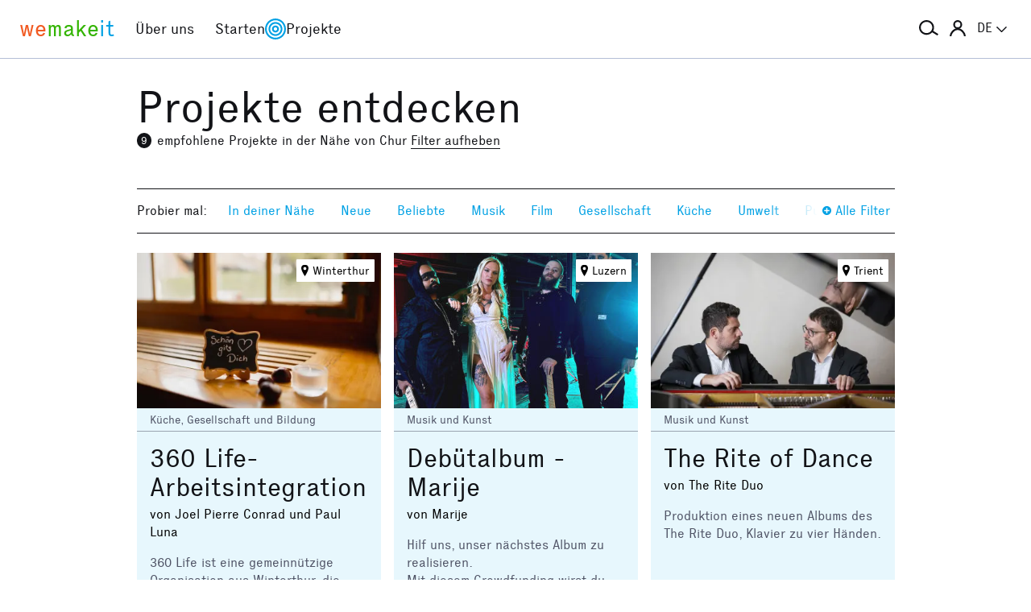

--- FILE ---
content_type: text/html; charset=utf-8
request_url: https://wemakeit.com/projects/recommended?search%5Bdescription%5D=Chur&search%5Blatitude%5D=46.850784&search%5Blongitude%5D=9.531986
body_size: 12940
content:
<!DOCTYPE html><html lang="de"><head prefix="og: http://ogp.me/ns# fb: http://ogp.me/ns/fb# wemakeit: http://ogp.me/ns/fb/wemakeit#"><meta charset="utf-8">
<title>Crowdfunding bei wemakeit</title>
<meta name="description" content="Gemeinsam Projekte starten: wemakeit ist die Crowdfunding-Plattform für kreative Ideen und innovative Produkte. Mach mit!">
<meta name="keywords" content="crowdfunding, crowdfounding, schweiz, kunst, design, photographie, theater, musik, architektur, tanz, förderung, unterstützung, we-make-it, we make it, wemakit, wemakit.ch, kulturförderung, kultursponsoring">
<link rel="canonical" href="https://wemakeit.com/projects/recommended?locale=de">
<link rel="alternate" href="https://wemakeit.com/projects/recommended?locale=de" hreflang="de">
<link rel="alternate" href="https://wemakeit.com/projects/recommended?locale=fr" hreflang="fr">
<link rel="alternate" href="https://wemakeit.com/projects/recommended?locale=it" hreflang="it">
<link rel="alternate" href="https://wemakeit.com/projects/recommended?locale=en" hreflang="en">
<link rel="alternate" href="https://wemakeit.com/projects/recommended" hreflang="x-default">
<meta property="fb:app_id" content="210881618999826">
<meta property="fb:admins" content="1031194401">
<meta property="og:url" content="https://wemakeit.com/projects/recommended?search%5Bdescription%5D=Chur&amp;search%5Blatitude%5D=46.850784&amp;search%5Blongitude%5D=9.531986">
<meta property="og:site_name" content="Crowdfunding bei wemakeit">
<meta property="og:description" content="Gemeinsam Projekte starten: wemakeit ist die Crowdfunding-Plattform für kreative Ideen und innovative Produkte. Mach mit!">
<meta property="og:type" content="website">
<meta property="og:locale" content="de_DE">
<meta property="og:locale:alternate" content="fr_FR">
<meta property="og:locale:alternate" content="fr_CA">
<meta property="og:locale:alternate" content="it_IT">
<meta property="og:locale:alternate" content="en_GB">
<meta property="og:locale:alternate" content="en_US">
<meta name="twitter:url" content="https://wemakeit.com/projects/recommended?search%5Bdescription%5D=Chur&amp;search%5Blatitude%5D=46.850784&amp;search%5Blongitude%5D=9.531986">
<meta name="twitter:site" content="Crowdfunding bei wemakeit">
<meta name="twitter:domain" content="wemakeit.com">
<meta name="twitter:description" content="Gemeinsam Projekte starten: wemakeit ist die Crowdfunding-Plattform für kreative Ideen und innovative Produkte. Mach mit!">
<meta name="viewport" content="width=device-width,initial-scale=1"><link rel="shortcut icon" type="image/x-icon" href="https://assets.wemakeit.com/assets/favicon-d6e2fefa08463f12ece516de6384a81410e3a98a7eaf83c3c1ec3d97271065af.ico" /><link rel="shortcut icon" type="image/png" href="https://assets.wemakeit.com/assets/favicon-d408f6d6207d380a21a670bbc70f30936471bbb22b75b88d116221b62966a073.png" sizes="32x32" /><link rel="apple-touch-icon" type="image/png" href="https://assets.wemakeit.com/assets/touchicon-342f161f345d41f75fc267a8e8e63d376750495e18525f2001d9abdcad13d400.png" sizes="241x241" /><meta content="#ffffff" name="msapplication-TileColor" /><meta content="https://assets.wemakeit.com/assets/tileicon-eb1d24535be80360037c21e031bfca5479c6084c53f64afd03be785d8b69af8b.png" name="msapplication-TileImage" /><link rel="preload" href="https://assets.wemakeit.com/assets/executive-regular-webfont-ff9dfc116da92370eda80b3d1d5bcbb6147785d0764ca8f92c92d7836fc82618.woff" as="font" type="font/woff" crossorigin="anonymous"><link rel="stylesheet" media="all" href="https://assets.wemakeit.com/assets/application-863e84d2a82bec1a54ae73592f2e8c6c88b038f6e3c33bded2b449a1354d596d.css" /><script>app = {
  rootUrl: "https://wemakeit.com/",
  debugMode: false,
  locale: "de",
  localeTerritory: "de_DE",
  facebookAppId: "210881618999826",
  availablePresentations: {"s":1,"m":414,"l":668,"XL":973},
  currentPresentation: "l"
};</script><script src="https://assets.wemakeit.com/assets/application-25964ca2afe16b68ab83b6c0c8d4e79fc9bd9f60a2702dd029ddf418953fbdb7.js"></script><script src="https://assets.wemakeit.com/assets/turbo-7050f735c6e3967c91db17ae364523e176b249c94f5de91a2f7c9f2723d8df1c.js" type="module" onload="Turbo.session.drive = false"></script>        <script type="text/javascript">
I18n.locale = "de";
        </script>
<link rel="stylesheet" media="all" href="https://assets.wemakeit.com/assets/projects-814d7371d9987479800f0809c02758e6aea7aa8afab5542cd139fd11b2a5cb87.css" /><script src="https://assets.wemakeit.com/assets/projects-bb8e2a52f36ad8c147eca06587fdeb1acff3fb416697931bf771d436b38f4c98.js"></script><script src="https://assets.wemakeit.com/assets/custom_elements-a63fc444c6dea447bee996417a2e365fd4fa8a65c7227ddf95048c119e80689b.js" defer="defer"></script><script src="https://maps.googleapis.com/maps/api/js?key=AIzaSyD0CIQxGKcxXWyL7umuiIn1SQoAt__uOn4&amp;language=de&amp;libraries=places"></script><script src="https://assets.wemakeit.com/assets/maps/geocomplete-17b20bc5c30cb21d13e510fa03ba963199375ee983dc95825cab43bcfb5216e1.js"></script><meta name="csrf-param" content="authenticity_token" />
<meta name="csrf-token" content="G6I5Bzr88m6qp2dN-n7clDiydJGGQAtB1E_H7vEAeKuaprT-7ejETb9xXaDWvVsyNqALxwADpIXkgejuAbDn7w" /><script>var _mtm = window._mtm = window._mtm || [];
_mtm.push({'mtm.startTime': (new Date().getTime()), 'event': 'mtm.Start'});
var d=document, g=d.createElement('script'), s=d.getElementsByTagName('script')[0];
g.async=true;
g.src='https://insights.wemakeit.com/js/container_zyVbf7VU.js';
s.parentNode.insertBefore(g,s);</script></head><body class="projects index fixed-footer"><header class="page-header"><div class="page-header-container"><div class="top-navigation"><div class="top-navigation-logo"><a class="logo" data-nav-item="homepages_show" href="/" title="Home"><span class="red">we</span><span class="green">make</span><span class="blue">it</span></a></div><div class="top-navigation-shortcuts"><ul><li class="search"><button aria-controls="search-form-full-text" aria-expanded="false" class="toggle-search" role="button"><span class="symbol"><svg version="1.1" xmlns="http://www.w3.org/2000/svg" viewbox="0 0 21.9 17.7" fill-rule="evenodd" fill="currentColor" class=""><path d="M15,8.5c0,3.6-2.9,6.5-6.5,6.5S2,12.1,2,8.5S4.9,2,8.5,2S15,4.9,15,8.5z M14.9,14.1c-1.6,1.8-3.9,2.9-6.4,2.9 C3.8,17,0,13.2,0,8.5S3.8,0,8.5,0S17,3.8,17,8.5c0,1.4-0.3,2.7-0.9,3.9l5.8,3.7l-1.1,1.7L14.9,14.1z"></path></svg></span><span class="label hidden">Suche</span></button></li><li class="toggle"><button aria-controls="main-navigation" aria-expanded="false" class="toggle-menu" role="button"><span class="hamburger"></span><span class="label hidden">Hauptnavigation</span></button></li><li class="user place" data-place-for="user-menu" data-presentation="XL"></li><li class="locales place" data-place-for="locales" data-presentation="XL"></li></ul></div><div class="top-navigation-content"><nav class="main-navigation" id="main-navigation"><ul class="nols main-navigation-list"><li class="main-navigation-list-item"><a class="red flex-parent" data-nav-item="pages_about" href="/pages/about"><span class="symbol"><svg xmlns="http://www.w3.org/2000/svg" viewbox="0 0 99.5 99.5" class=""><circle fill="none" stroke="currentColor" stroke-width="9.5" stroke-linecap="round" stroke-dasharray="0,23.55" cx="49.8" cy="49.8" r="45"></circle></svg></span><span class="label">Über uns</span></a></li><li class="main-navigation-list-item"><a class="green flex-parent" data-nav-item="pages_start-a-project" href="/pages/start-a-project"><span class="symbol"><svg xmlns="http://www.w3.org/2000/svg" viewbox="0 0 22.41 22.41" class=""><path fill="currentColor" d="M0,11.2C0,9.67,.3,8.22,.88,6.85c.59-1.37,1.39-2.57,2.41-3.59,1-1,2.18-1.79,3.55-2.38C8.21,.29,9.66,0,11.2,0c1.53,0,2.98,.29,4.34,.88,1.36,.59,2.56,1.38,3.59,2.38,1,1.02,1.79,2.22,2.38,3.59,.59,1.37,.88,2.82,.88,4.35s-.29,2.98-.88,4.35c-.59,1.37-1.38,2.56-2.38,3.56s-2.22,1.83-3.59,2.41c-1.37,.59-2.82,.88-4.35,.88s-2.98-.29-4.35-.88c-1.37-.59-2.56-1.39-3.56-2.41-1.02-1-1.83-2.18-2.41-3.55s-.88-2.82-.88-4.36H0Zm1.22,.61c.04,.69,.15,1.35,.32,1.99,.17,.64,.4,1.27,.69,1.88l2.41-1.38,.58,1.02-2.34,1.38c.36,.57,.78,1.1,1.25,1.57,.47,.47,.99,.89,1.58,1.26l1.38-2.34,1.02,.58-1.38,2.41c.61,.3,1.24,.54,1.88,.7,.64,.17,1.3,.27,1.99,.31v-2.75h1.22v2.75c.69-.04,1.35-.15,2-.32s1.27-.4,1.88-.69l-1.39-2.41,1.03-.58,1.38,2.34c.55-.36,1.07-.78,1.55-1.25s.9-.99,1.27-1.58l-2.36-1.38,.61-1.02,2.36,1.38c.32-.61,.57-1.25,.74-1.91,.17-.66,.27-1.31,.29-1.97h-2.72v-1.22h2.72c-.02-.69-.12-1.35-.29-1.98-.17-.64-.42-1.27-.74-1.89l-2.36,1.39-.61-1.03,2.36-1.38c-.36-.57-.78-1.09-1.25-1.56-.47-.47-.99-.89-1.56-1.25l-1.38,2.36-1.03-.61,1.39-2.36c-.61-.32-1.24-.57-1.89-.74s-1.31-.27-1.98-.29V3.97h-1.22V1.25c-.66,.02-1.31,.12-1.97,.29-.66,.17-1.29,.42-1.91,.74l1.38,2.36-1.02,.61-1.38-2.36c-.57,.36-1.1,.79-1.57,1.27-.47,.48-.89,.99-1.26,1.55l2.34,1.38-.58,1.03-2.41-1.39c-.3,.59-.54,1.22-.7,1.88-.17,.66-.27,1.32-.31,2H3.97v1.22H1.22Z"></path></svg></span><span class="label">Starten</span></a></li><li class="main-navigation-list-item"><a class="blue flex-parent" data-nav-item="projects_index" href="/projects/collecting"><span class="symbol"><svg xmlns="http://www.w3.org/2000/svg" viewbox="0 0 22.41 22.41" class=""><path fill="currentColor" d="M0,11.2C0,9.67,.3,8.22,.88,6.85c.59-1.37,1.39-2.57,2.41-3.59,1-1,2.18-1.79,3.55-2.38C8.21,.29,9.66,0,11.2,0c1.53,0,2.98,.29,4.34,.88,1.36,.59,2.56,1.38,3.59,2.38,1,1.02,1.79,2.22,2.38,3.59,.59,1.37,.88,2.82,.88,4.35s-.29,2.98-.88,4.35c-.59,1.37-1.38,2.56-2.38,3.56s-2.22,1.83-3.59,2.41c-1.37,.59-2.82,.88-4.35,.88s-2.98-.29-4.35-.88c-1.37-.59-2.56-1.39-3.56-2.41-1.02-1-1.83-2.18-2.41-3.55s-.88-2.82-.88-4.36H0Zm1.86,0c0,1.28,.24,2.49,.73,3.63s1.16,2.13,2.02,2.96c.83,.85,1.82,1.53,2.96,2.02,1.14,.49,2.35,.73,3.63,.73,1.28,0,2.49-.25,3.63-.73,1.14-.49,2.14-1.16,2.99-2.02,.83-.83,1.49-1.82,1.98-2.96s.73-2.35,.73-3.63-.24-2.49-.73-3.63-1.15-2.14-1.98-2.99c-.85-.83-1.85-1.49-2.99-1.98-1.14-.49-2.35-.73-3.63-.73-1.28,0-2.49,.24-3.63,.73-1.14,.49-2.13,1.15-2.96,1.98-.85,.85-1.53,1.85-2.02,2.99-.49,1.14-.73,2.35-.73,3.63Zm1.89,0c0-1.02,.2-1.98,.59-2.89,.39-.91,.93-1.7,1.62-2.39,.66-.66,1.44-1.18,2.34-1.58,.91-.4,1.88-.59,2.91-.59s1.98,.2,2.89,.59,1.7,.92,2.39,1.58c.66,.69,1.18,1.48,1.58,2.39s.59,1.87,.59,2.89-.2,1.99-.59,2.9c-.4,.91-.92,1.7-1.58,2.35-.69,.69-1.48,1.23-2.39,1.62-.91,.39-1.87,.59-2.89,.59s-1.99-.2-2.9-.59c-.91-.39-1.7-.93-2.35-1.62-.69-.66-1.23-1.44-1.62-2.34-.39-.91-.59-1.88-.59-2.91Zm1.84,0c0,.77,.15,1.5,.44,2.18,.29,.68,.69,1.28,1.2,1.79,.51,.51,1.11,.91,1.79,1.2,.68,.29,1.41,.44,2.18,.44,.77,0,1.5-.15,2.18-.44,.68-.29,1.28-.69,1.79-1.2,.49-.51,.88-1.11,1.18-1.79,.3-.68,.45-1.41,.44-2.18s-.15-1.5-.44-2.18-.69-1.28-1.18-1.79c-.51-.49-1.11-.88-1.79-1.18-.68-.3-1.41-.45-2.18-.45s-1.5,.15-2.18,.45-1.28,.69-1.79,1.18c-.51,.51-.91,1.11-1.2,1.79-.29,.68-.44,1.41-.44,2.18Zm1.86,0c0-.51,.1-1,.3-1.45,.2-.46,.48-.86,.82-1.2,.32-.32,.71-.58,1.17-.78s.94-.3,1.45-.3,.99,.1,1.45,.3c.46,.2,.86,.46,1.2,.78,.32,.34,.58,.74,.78,1.2,.2,.46,.3,.94,.3,1.45s-.1,.99-.3,1.45-.46,.85-.78,1.17c-.34,.34-.74,.62-1.2,.82-.46,.2-.94,.3-1.45,.31-.51,0-.99-.1-1.45-.31s-.85-.48-1.17-.82c-.34-.32-.62-.71-.82-1.17-.2-.46-.3-.94-.3-1.45Zm1.89,0c0,.51,.18,.95,.55,1.31,.36,.36,.8,.55,1.31,.55,.51,0,.95-.18,1.31-.55s.55-.8,.55-1.31-.18-.95-.55-1.31c-.36-.36-.8-.55-1.31-.55s-.95,.18-1.31,.55-.55,.8-.55,1.31Z"></path></svg></span><span class="label">Projekte</span></a></li><li class="main-navigation-list-item user place" data-place-for="user-menu" data-presentation="s m l"><div id="user-menu"><a class="flex-parent remote-dialog" data-title="Anmelden oder Registrieren" data-path="/sessions/new.json" href="/projects/recommended"><span class="symbol"><svg version="1.1" xmlns="http://www.w3.org/2000/svg" viewbox="0 0 18 18" fill="none" stroke-width="2" stroke="currentColor" class=""><circle class="st0" cx="9" cy="5" r="4"></circle><path class="st0" d="M17,18c0-3.2-3.6-8-8-8s-8,4.8-8,8"></path></svg></span><span class="label">Anmelden</span></a></div></li><li class="main-navigation-list-item locales place" data-place-for="locales" data-presentation="s m l"><div id="locales"><details><summary aria-controls="available-locales" aria-expanded="false"><span class="summary-flex-parent"><span class="label"><span class="sublabel">Sprache:</span> DE</span><span class="toggle"><svg xmlns="http://www.w3.org/2000/svg" viewbox="0 0 25.47 13.7" class=""><path d="M0,1.78c-.01-.14,.04-.26,.14-.38L1.36,.16C1.47,.05,1.6,0,1.76,0s.29,.05,.4,.16L12.69,10.34,23.31,.16c.1-.1,.23-.16,.38-.16s.28,.05,.38,.16l1.22,1.25c.13,.1,.18,.23,.17,.37-.01,.14-.07,.26-.17,.37L13.72,13.28c-.13,.13-.28,.23-.46,.31-.18,.08-.37,.12-.57,.12-.19,0-.37-.04-.54-.12-.17-.08-.32-.18-.44-.31L.14,2.14C.06,2.04,.01,1.92,0,1.78Z" fill="currentColor"></path></svg></span></span></summary><ul class="available-locales" id="available-locales"><li><a class="active" href="?locale=de" title="Deutsch">DE</a></li><li><a href="?locale=fr" title="Français">FR</a></li><li><a href="?locale=it" title="Italiano">IT</a></li><li><a href="?locale=en" title="English">EN</a></li></ul></details></div></li></ul></nav></div><div class="top-navigation-search"><h2 class="search-title">Projekte suchen</h2><form class="simple_form new_search" id="search-form-full-text" novalidate="novalidate" action="/projects" accept-charset="UTF-8" method="get"><input class="string optional" placeholder="Welches Projekt suchst du?" type="text" name="search[full_text]" id="search_full_text" /><input type="submit" name="commit" value="Suchen" class="blue" data-disable-with="Suche erstellen" /></form><div class="trending-projects"><h3 class="trending-projects-title">Projekt-Trends</h3><ul class="trending-projects-list"><li class="trending-projects-list-item"><a class="micro-button secondary blue" href="/projects/monte-escaliers-pour-danser">Monte-escaliers pour danser</a></li><li class="trending-projects-list-item"><a class="micro-button secondary blue" href="/projects/gerechtigkeit-fuer-120-hunde">Gerechtigkeit für 120 Hunde </a></li><li class="trending-projects-list-item"><a class="micro-button secondary blue" href="/projects/together-for-jules-future">Gemeinsam für Jules’ Zukunft</a></li><li class="trending-projects-list-item"><a class="micro-button secondary blue" href="/projects/build-a-reef-with-us-2025">Baut ein Riff mit uns!</a></li><li class="trending-projects-list-item"><a class="micro-button secondary blue" href="/projects/reforestation-rainforest">Aufforstung Regenwald</a></li></ul></div></div></div></div></header><section id="main"><div class="page"><h1>Projekte entdecken</h1><div class="filter-info"><h2 class="headline"><event-tracking event="search" payload="{&quot;result_count&quot;:9,&quot;scope&quot;:&quot;recommended&quot;,&quot;description&quot;:&quot;Chur&quot;}"><span class="badge">9</span>empfohlene Projekte in der Nähe von Chur</event-tracking></h2> <a class="filter reset-filters show" href="/projects">Filter aufheben</a></div><nav class="filters"><div class="ending"><button class="do-expand"><span class="label"><svg xmlns="http://www.w3.org/2000/svg" viewbox="0 0 16 16" class=""><path fill="currentColor" d="M-.02 7.98c0-2.21.79-4.09 2.37-5.65C3.93.77 5.81 0 7.97 0c2.21 0 4.09.78 5.66 2.34 1.57 1.56 2.35 3.44 2.35 5.65 0 2.21-.78 4.09-2.35 5.65-1.57 1.56-3.45 2.34-5.66 2.34s-4.03-.78-5.62-2.34C.77 12.07-.02 10.18-.02 7.98Zm3.17.98h3.88v3.9h1.96v-3.9h3.88V7.02H8.99V3.14H7.03v3.88H3.15v1.94Z"></path></svg> Alle Filter</span></button><button class="do-collapse"><span class="label"><svg xmlns="http://www.w3.org/2000/svg" viewbox="0 0 16 16" class=""><path fill="currentColor" d="M-.02 7.98c0-2.21.79-4.09 2.37-5.65C3.93.77 5.81 0 7.97 0c2.21 0 4.09.78 5.66 2.34 1.57 1.56 2.35 3.44 2.35 5.65 0 2.21-.78 4.09-2.35 5.65-1.57 1.56-3.45 2.34-5.66 2.34s-4.03-.78-5.62-2.34C.77 12.07-.02 10.18-.02 7.98Zm3.17.98h9.72V7.02H3.15v1.94Z"></path></svg> schliessen</span></button></div><ul class="collapsed"><li>Probier mal:</li><li><a class="filter filter-nearby" href="/projects/nearby">In deiner Nähe</a></li><li><a class="filter filter-recently_started scope" href="/projects/recently_started?search%5Bdescription%5D=Chur&amp;search%5Blatitude%5D=46.850784&amp;search%5Blongitude%5D=9.531986">Neue</a></li><li><a class="filter filter-popular scope" href="/projects/popular?search%5Bdescription%5D=Chur&amp;search%5Blatitude%5D=46.850784&amp;search%5Blongitude%5D=9.531986">Beliebte</a></li><li><a class="filter filter-music category" href="/projects/recommended/music?search%5Bdescription%5D=Chur&amp;search%5Blatitude%5D=46.850784&amp;search%5Blongitude%5D=9.531986">Musik</a></li><li><a class="filter filter-film category" href="/projects/recommended/film?search%5Bdescription%5D=Chur&amp;search%5Blatitude%5D=46.850784&amp;search%5Blongitude%5D=9.531986">Film</a></li><li><a class="filter filter-community category" href="/projects/recommended/community?search%5Bdescription%5D=Chur&amp;search%5Blatitude%5D=46.850784&amp;search%5Blongitude%5D=9.531986">Gesellschaft</a></li><li><a class="filter filter-food category" href="/projects/recommended/food?search%5Bdescription%5D=Chur&amp;search%5Blatitude%5D=46.850784&amp;search%5Blongitude%5D=9.531986">Küche</a></li><li><a class="filter filter-environment category" href="/projects/recommended/environment?search%5Bdescription%5D=Chur&amp;search%5Blatitude%5D=46.850784&amp;search%5Blongitude%5D=9.531986">Umwelt</a></li><li><a class="filter filter-publishing category" href="/projects/recommended/publishing?search%5Bdescription%5D=Chur&amp;search%5Blatitude%5D=46.850784&amp;search%5Blongitude%5D=9.531986">Publikation</a></li><li><a class="filter filter-art category" href="/projects/recommended/art?search%5Bdescription%5D=Chur&amp;search%5Blatitude%5D=46.850784&amp;search%5Blongitude%5D=9.531986">Kunst</a></li><li><a class="filter filter-performing_arts category" href="/projects/recommended/performing_arts?search%5Bdescription%5D=Chur&amp;search%5Blatitude%5D=46.850784&amp;search%5Blongitude%5D=9.531986">Bühne</a></li></ul><div class="expanded"><form class="simple_form new_search" id="search-form-geography" novalidate="novalidate" action="/projects/recommended" accept-charset="UTF-8" method="get"><div class="filters-section location"><h4>In der Nähe von</h4><div class="input-wrap search-wrapper"><div class="input geocompleted_select optional search_description"><div class="geocomplete-inputs"><input class="geocompleted_select optional geocomplete" data-api-options="{&quot;types&quot;:[&quot;(cities)&quot;]}" placeholder="Ortschaft" type="text" value="Chur" name="search[description]" id="search_description" /><input data-geocomplete="lat" autocomplete="off" type="hidden" value="46.850784" name="search[latitude]" id="search_latitude" /><input data-geocomplete="lng" autocomplete="off" type="hidden" value="9.531986" name="search[longitude]" id="search_longitude" /><input data-geocomplete="locality" autocomplete="off" type="hidden" value="Chur" name="search[description]" id="search_description" /></div></div><span class="icon"><svg version="1.1" xmlns="http://www.w3.org/2000/svg" viewbox="0 0 21.9 17.7" fill-rule="evenodd" fill="currentColor" class=""><path d="M15,8.5c0,3.6-2.9,6.5-6.5,6.5S2,12.1,2,8.5S4.9,2,8.5,2S15,4.9,15,8.5z M14.9,14.1c-1.6,1.8-3.9,2.9-6.4,2.9 C3.8,17,0,13.2,0,8.5S3.8,0,8.5,0S17,3.8,17,8.5c0,1.4-0.3,2.7-0.9,3.9l5.8,3.7l-1.1,1.7L14.9,14.1z"></path></svg></span></div></div><div class="filters-section country"><h4>Land</h4><div class="input country optional search_country select-wrapper"><select class="country optional" name="search[country]" id="search_country"><option value="CH">Schweiz</option>
<option value="LI">Liechtenstein</option>
<option value="AT">Österreich</option>
<option value="DE">Deutschland</option>
<option value="FR">Frankreich</option>
<option value="IT">Italien</option>
<option disabled="disabled" value="---------------">---------------</option>
<option value="AF">Afghanistan</option>
<option value="EG">Ägypten</option>
<option value="AX">Åland-Inseln</option>
<option value="AL">Albanien</option>
<option value="DZ">Algerien</option>
<option value="AS">Amerikanisch-Samoa</option>
<option value="VI">Amerikanische Jungferninseln</option>
<option value="AD">Andorra</option>
<option value="AO">Angola</option>
<option value="AI">Anguilla</option>
<option value="AQ">Antarktis</option>
<option value="AG">Antigua und Barbuda</option>
<option value="GQ">Äquatorialguinea</option>
<option value="AR">Argentinien</option>
<option value="AM">Armenien</option>
<option value="AW">Aruba</option>
<option value="AZ">Aserbaidschan</option>
<option value="ET">Äthiopien</option>
<option value="AU">Australien</option>
<option value="BS">Bahamas</option>
<option value="BH">Bahrain</option>
<option value="BD">Bangladesch</option>
<option value="BB">Barbados</option>
<option value="BE">Belgien</option>
<option value="BZ">Belize</option>
<option value="BJ">Benin</option>
<option value="BM">Bermuda</option>
<option value="BT">Bhutan</option>
<option value="BO">Bolivien</option>
<option value="BQ">Bonaire, Sint Eustatius und Saba</option>
<option value="BA">Bosnien und Herzegowina</option>
<option value="BW">Botsuana</option>
<option value="BV">Bouvet-Insel</option>
<option value="BR">Brasilien</option>
<option value="VG">Britische Jungferninseln</option>
<option value="IO">Britisches Territorium im Indischen Ozean</option>
<option value="BN">Brunei Darussalam</option>
<option value="BG">Bulgarien</option>
<option value="BF">Burkina Faso</option>
<option value="BI">Burundi</option>
<option value="CV">Cabo Verde</option>
<option value="KY">Cayman-Inseln</option>
<option value="CL">Chile</option>
<option value="CN">China</option>
<option value="CK">Cookinseln</option>
<option value="CR">Costa Rica</option>
<option value="CI">Côte d&#39;Ivoire</option>
<option value="CW">Curaçao</option>
<option value="DK">Dänemark</option>
<option value="CD">Demokratische Republik Kongo</option>
<option value="DE">Deutschland</option>
<option value="DM">Dominica</option>
<option value="DO">Dominikanische Republik</option>
<option value="DJ">Dschibuti</option>
<option value="EC">Ecuador</option>
<option value="SV">El Salvador</option>
<option value="ER">Eritrea</option>
<option value="EE">Estland</option>
<option value="SZ">Eswatini</option>
<option value="FK">Falklandinseln (Malwinen)</option>
<option value="FO">Färöer-Inseln</option>
<option value="FJ">Fidschi</option>
<option value="FI">Finnland</option>
<option value="FR">Frankreich</option>
<option value="GF">Französisch-Guyana</option>
<option value="PF">Französisch-Polynesien</option>
<option value="TF">Französische Süd- und Antarktisgebiete</option>
<option value="GA">Gabun</option>
<option value="GM">Gambia</option>
<option value="GE">Georgien</option>
<option value="GH">Ghana</option>
<option value="GI">Gibraltar</option>
<option value="GD">Grenada</option>
<option value="GR">Griechenland</option>
<option value="GL">Grönland</option>
<option value="GP">Guadeloupe</option>
<option value="GU">Guam</option>
<option value="GT">Guatemala</option>
<option value="GG">Guernsey</option>
<option value="GN">Guinea</option>
<option value="GW">Guinea-Bissau</option>
<option value="GY">Guyana</option>
<option value="HT">Haiti</option>
<option value="HM">Heard und McDonaldinseln</option>
<option value="VA">Heiliger Stuhl (Staat Vatikanstadt)</option>
<option value="HN">Honduras</option>
<option value="HK">Hongkong</option>
<option value="IN">Indien</option>
<option value="ID">Indonesien</option>
<option value="IM">Insel Man</option>
<option value="IQ">Irak</option>
<option value="IR">Iran, Islamische Republik</option>
<option value="IE">Irland</option>
<option value="IS">Island</option>
<option value="IL">Israel</option>
<option value="IT">Italien</option>
<option value="JM">Jamaika</option>
<option value="JP">Japan</option>
<option value="YE">Jemen</option>
<option value="JE">Jersey</option>
<option value="JO">Jordanien</option>
<option value="KH">Kambodscha</option>
<option value="CM">Kamerun</option>
<option value="CA">Kanada</option>
<option value="KZ">Kasachstan</option>
<option value="QA">Katar</option>
<option value="KE">Kenia</option>
<option value="KG">Kirgisistan</option>
<option value="KI">Kiribati</option>
<option value="CC">Kokos-(Keeling-)Inseln</option>
<option value="CO">Kolumbien</option>
<option value="KM">Komoren</option>
<option value="CG">Kongo</option>
<option value="XK">Kosovo</option>
<option value="HR">Kroatien</option>
<option value="CU">Kuba</option>
<option value="KW">Kuwait</option>
<option value="LA">Laos, Demokratische Volksrepublik</option>
<option value="LS">Lesotho</option>
<option value="LV">Lettland</option>
<option value="LB">Libanon</option>
<option value="LR">Liberia</option>
<option value="LY">Libyen</option>
<option value="LI">Liechtenstein</option>
<option value="LT">Litauen</option>
<option value="LU">Luxemburg</option>
<option value="MO">Macao</option>
<option value="MG">Madagaskar</option>
<option value="MW">Malawi</option>
<option value="MY">Malaysia</option>
<option value="MV">Malediven</option>
<option value="ML">Mali</option>
<option value="MT">Malta</option>
<option value="MA">Marokko</option>
<option value="MH">Marshallinseln</option>
<option value="MQ">Martinique</option>
<option value="MR">Mauretanien</option>
<option value="MU">Mauritius</option>
<option value="YT">Mayotte</option>
<option value="MX">Mexiko</option>
<option value="FM">Mikronesien, Föderierte Staaten von</option>
<option value="MD">Moldau</option>
<option value="MC">Monaco</option>
<option value="MN">Mongolei</option>
<option value="ME">Montenegro</option>
<option value="MS">Montserrat</option>
<option value="MZ">Mosambik</option>
<option value="MM">Myanmar</option>
<option value="NA">Namibia</option>
<option value="NR">Nauru</option>
<option value="NP">Nepal</option>
<option value="NC">Neukaledonien</option>
<option value="NZ">Neuseeland</option>
<option value="NI">Nicaragua</option>
<option value="NL">Niederlande</option>
<option value="NE">Niger</option>
<option value="NG">Nigeria</option>
<option value="NU">Niue</option>
<option value="KP">Nordkorea</option>
<option value="MP">Nördliche Marianen</option>
<option value="MK">Nordmazedonien</option>
<option value="NF">Norfolkinsel</option>
<option value="NO">Norwegen</option>
<option value="OM">Oman</option>
<option value="AT">Österreich</option>
<option value="PK">Pakistan</option>
<option value="PS">Palästina, Staat</option>
<option value="PW">Palau</option>
<option value="PA">Panama</option>
<option value="PG">Papua-Neuguinea</option>
<option value="PY">Paraguay</option>
<option value="PE">Peru</option>
<option value="PH">Philippinen</option>
<option value="PN">Pitcairn</option>
<option value="PL">Polen</option>
<option value="PT">Portugal</option>
<option value="PR">Puerto Rico</option>
<option value="RE">Réunion</option>
<option value="RW">Ruanda</option>
<option value="RO">Rumänien</option>
<option value="RU">Russische Föderation</option>
<option value="MF">Saint Martin (Französischer Teil)</option>
<option value="BL">Saint-Barthélemy</option>
<option value="SX">Saint-Martin (Niederländischer Teil)</option>
<option value="SB">Salomoninseln</option>
<option value="ZM">Sambia</option>
<option value="WS">Samoa</option>
<option value="SM">San Marino</option>
<option value="ST">São Tomé und Príncipe</option>
<option value="SA">Saudi-Arabien</option>
<option value="SE">Schweden</option>
<option value="CH">Schweiz</option>
<option value="SN">Senegal</option>
<option value="RS">Serbien</option>
<option value="SC">Seychellen</option>
<option value="SL">Sierra Leone</option>
<option value="ZW">Simbabwe</option>
<option value="SG">Singapur</option>
<option value="SK">Slowakei</option>
<option value="SI">Slowenien</option>
<option value="SO">Somalia</option>
<option value="GS">South Georgia und die Südlichen Sandwichinseln</option>
<option value="ES">Spanien</option>
<option value="LK">Sri Lanka</option>
<option value="SH">St. Helena, Ascension und Tristan da Cunha</option>
<option value="KN">St. Kitts und Nevis</option>
<option value="LC">St. Lucia</option>
<option value="PM">St. Pierre und Miquelon</option>
<option value="VC">St. Vincent und die Grenadinen</option>
<option value="ZA">Südafrika</option>
<option value="SD">Sudan</option>
<option value="KR">Südkorea</option>
<option value="SS">Südsudan</option>
<option value="SR">Suriname</option>
<option value="SJ">Svalbard und Jan Mayen</option>
<option value="SY">Syrien, Arabische Republik</option>
<option value="TJ">Tadschikistan</option>
<option value="TW">Taiwan</option>
<option value="TZ">Tansania</option>
<option value="TH">Thailand</option>
<option value="TL">Timor-Leste</option>
<option value="TG">Togo</option>
<option value="TK">Tokelau</option>
<option value="TO">Tonga</option>
<option value="TT">Trinidad und Tobago</option>
<option value="TD">Tschad</option>
<option value="CZ">Tschechien</option>
<option value="TN">Tunesien</option>
<option value="TR">Türkei</option>
<option value="TM">Turkmenistan</option>
<option value="TC">Turks- und Caicosinseln</option>
<option value="TV">Tuvalu</option>
<option value="UG">Uganda</option>
<option value="UA">Ukraine</option>
<option value="HU">Ungarn</option>
<option value="UM">United States Minor Outlying Islands</option>
<option value="UY">Uruguay</option>
<option value="UZ">Usbekistan</option>
<option value="VU">Vanuatu</option>
<option value="VE">Venezuela</option>
<option value="AE">Vereinigte Arabische Emirate</option>
<option value="US">Vereinigte Staaten</option>
<option value="GB">Vereinigtes Königreich</option>
<option value="VN">Vietnam</option>
<option value="WF">Wallis und Futuna</option>
<option value="CX">Weihnachtsinseln</option>
<option value="BY">Weißrussland</option>
<option value="EH">Westsahara</option>
<option value="CF">Zentralafrikanische Republik</option>
<option value="CY">Zypern</option></select></div></div><div class="filters-section area"><h4>Gebiet</h4><div class="input select optional search_area_id select-wrapper"><select class="select optional" name="search[area_id]" id="search_area_id"><option value="" label=" "></option>
<option value="195">Aargau</option>
<option value="188">Appenzell Ausserrhoden</option>
<option value="190">Appenzell Innerrhoden</option>
<option value="183">Basel-Landschaft</option>
<option value="180">Basel-Stadt</option>
<option value="197">Bern</option>
<option value="196">Freiburg</option>
<option value="193">Genf</option>
<option value="179">Glarus</option>
<option value="198">Graubünden</option>
<option value="189">Jura</option>
<option value="185">Luzern</option>
<option value="178">Neuenburg</option>
<option value="191">Nidwalden</option>
<option value="181">Obwalden</option>
<option value="182">Schaffhausen</option>
<option value="194">Schwyz</option>
<option value="201">Solothurn</option>
<option value="199">St. Gallen</option>
<option value="192">Tessin</option>
<option value="202">Thurgau</option>
<option value="186">Uri</option>
<option value="187">Waadt</option>
<option value="203">Wallis</option>
<option value="184">Zug</option>
<option value="200">Zürich</option></select></div></div><div class="filters-section category"><h4>Kategorien</h4><ul class="column-list"><li><a class="filter filter-architecture category" href="/projects/recommended/architecture?search%5Bdescription%5D=Chur&amp;search%5Blatitude%5D=46.850784&amp;search%5Blongitude%5D=9.531986">Architektur</a></li><li><a class="filter filter-exhibition category" href="/projects/recommended/exhibition?search%5Bdescription%5D=Chur&amp;search%5Blatitude%5D=46.850784&amp;search%5Blongitude%5D=9.531986">Ausstellung</a></li><li><a class="filter filter-education category" href="/projects/recommended/education?search%5Bdescription%5D=Chur&amp;search%5Blatitude%5D=46.850784&amp;search%5Blongitude%5D=9.531986">Bildung</a></li><li><a class="filter filter-performing_arts category" href="/projects/recommended/performing_arts?search%5Bdescription%5D=Chur&amp;search%5Blatitude%5D=46.850784&amp;search%5Blongitude%5D=9.531986">Bühne</a></li><li><a class="filter filter-comics category" href="/projects/recommended/comics?search%5Bdescription%5D=Chur&amp;search%5Blatitude%5D=46.850784&amp;search%5Blongitude%5D=9.531986">Comics</a></li><li><a class="filter filter-design category" href="/projects/recommended/design?search%5Bdescription%5D=Chur&amp;search%5Blatitude%5D=46.850784&amp;search%5Blongitude%5D=9.531986">Design</a></li><li><a class="filter filter-fair_trade category" href="/projects/recommended/fair_trade?search%5Bdescription%5D=Chur&amp;search%5Blatitude%5D=46.850784&amp;search%5Blongitude%5D=9.531986">Fair Trade</a></li><li><a class="filter filter-festival category" href="/projects/recommended/festival?search%5Bdescription%5D=Chur&amp;search%5Blatitude%5D=46.850784&amp;search%5Blongitude%5D=9.531986">Festival</a></li><li><a class="filter filter-film category" href="/projects/recommended/film?search%5Bdescription%5D=Chur&amp;search%5Blatitude%5D=46.850784&amp;search%5Blongitude%5D=9.531986">Film</a></li><li><a class="filter filter-photography category" href="/projects/recommended/photography?search%5Bdescription%5D=Chur&amp;search%5Blatitude%5D=46.850784&amp;search%5Blongitude%5D=9.531986">Fotografie</a></li><li><a class="filter filter-games category" href="/projects/recommended/games?search%5Bdescription%5D=Chur&amp;search%5Blatitude%5D=46.850784&amp;search%5Blongitude%5D=9.531986">Games</a></li><li><a class="filter filter-community category" href="/projects/recommended/community?search%5Bdescription%5D=Chur&amp;search%5Blatitude%5D=46.850784&amp;search%5Blongitude%5D=9.531986">Gesellschaft</a></li><li><a class="filter filter-journalism category" href="/projects/recommended/journalism?search%5Bdescription%5D=Chur&amp;search%5Blatitude%5D=46.850784&amp;search%5Blongitude%5D=9.531986">Journalismus</a></li><li><a class="filter filter-kids category" href="/projects/recommended/kids?search%5Bdescription%5D=Chur&amp;search%5Blatitude%5D=46.850784&amp;search%5Blongitude%5D=9.531986">Kinder / Jugend</a></li><li><a class="filter filter-food category" href="/projects/recommended/food?search%5Bdescription%5D=Chur&amp;search%5Blatitude%5D=46.850784&amp;search%5Blongitude%5D=9.531986">Küche</a></li><li><a class="filter filter-art category" href="/projects/recommended/art?search%5Bdescription%5D=Chur&amp;search%5Blatitude%5D=46.850784&amp;search%5Blongitude%5D=9.531986">Kunst</a></li><li><a class="filter filter-agriculture category" href="/projects/recommended/agriculture?search%5Bdescription%5D=Chur&amp;search%5Blatitude%5D=46.850784&amp;search%5Blongitude%5D=9.531986">Landwirtschaft</a></li><li><a class="filter filter-literature category" href="/projects/recommended/literature?search%5Bdescription%5D=Chur&amp;search%5Blatitude%5D=46.850784&amp;search%5Blongitude%5D=9.531986">Literatur</a></li><li><a class="filter filter-fashion category" href="/projects/recommended/fashion?search%5Bdescription%5D=Chur&amp;search%5Blatitude%5D=46.850784&amp;search%5Blongitude%5D=9.531986">Mode</a></li><li><a class="filter filter-music category" href="/projects/recommended/music?search%5Bdescription%5D=Chur&amp;search%5Blatitude%5D=46.850784&amp;search%5Blongitude%5D=9.531986">Musik</a></li><li><a class="filter filter-politics category" href="/projects/recommended/politics?search%5Bdescription%5D=Chur&amp;search%5Blatitude%5D=46.850784&amp;search%5Blongitude%5D=9.531986">Politik</a></li><li><a class="filter filter-publishing category" href="/projects/recommended/publishing?search%5Bdescription%5D=Chur&amp;search%5Blatitude%5D=46.850784&amp;search%5Blongitude%5D=9.531986">Publikation</a></li><li><a class="filter filter-sport category" href="/projects/recommended/sport?search%5Bdescription%5D=Chur&amp;search%5Blatitude%5D=46.850784&amp;search%5Blongitude%5D=9.531986">Sport</a></li><li><a class="filter filter-startup category" href="/projects/recommended/startup?search%5Bdescription%5D=Chur&amp;search%5Blatitude%5D=46.850784&amp;search%5Blongitude%5D=9.531986">Startup</a></li><li><a class="filter filter-dance category" href="/projects/recommended/dance?search%5Bdescription%5D=Chur&amp;search%5Blatitude%5D=46.850784&amp;search%5Blongitude%5D=9.531986">Tanz</a></li><li><a class="filter filter-technology category" href="/projects/recommended/technology?search%5Bdescription%5D=Chur&amp;search%5Blatitude%5D=46.850784&amp;search%5Blongitude%5D=9.531986">Technologie</a></li><li><a class="filter filter-animals category" href="/projects/recommended/animals?search%5Bdescription%5D=Chur&amp;search%5Blatitude%5D=46.850784&amp;search%5Blongitude%5D=9.531986">Tiere</a></li><li><a class="filter filter-tourism category" href="/projects/recommended/tourism?search%5Bdescription%5D=Chur&amp;search%5Blatitude%5D=46.850784&amp;search%5Blongitude%5D=9.531986">Tourismus</a></li><li><a class="filter filter-environment category" href="/projects/recommended/environment?search%5Bdescription%5D=Chur&amp;search%5Blatitude%5D=46.850784&amp;search%5Blongitude%5D=9.531986">Umwelt</a></li><li><a class="filter filter-science category" href="/projects/recommended/science?search%5Bdescription%5D=Chur&amp;search%5Blatitude%5D=46.850784&amp;search%5Blongitude%5D=9.531986">Wissenschaft</a></li><li><a class="filter reset-categories" href="/projects">Alle</a></li></ul></div><div class="filters-section scope"><h4>Projekte</h4><ul class="column-list"><li><a class="filter filter-recently_started scope" href="/projects/recently_started?search%5Bdescription%5D=Chur&amp;search%5Blatitude%5D=46.850784&amp;search%5Blongitude%5D=9.531986">Neue</a></li><li><a class="filter filter-popular scope" href="/projects/popular?search%5Bdescription%5D=Chur&amp;search%5Blatitude%5D=46.850784&amp;search%5Blongitude%5D=9.531986">Beliebte</a></li><li><a class="filter filter-collecting scope" href="/projects/collecting?search%5Bdescription%5D=Chur&amp;search%5Blatitude%5D=46.850784&amp;search%5Blongitude%5D=9.531986">Laufende</a></li><li><a class="filter filter-recommended scope active" href="/projects/recommended?search%5Bdescription%5D=Chur&amp;search%5Blatitude%5D=46.850784&amp;search%5Blongitude%5D=9.531986">Empfohlene</a></li><li><a class="filter filter-promoted scope" href="/projects/promoted?search%5Bdescription%5D=Chur&amp;search%5Blatitude%5D=46.850784&amp;search%5Blongitude%5D=9.531986">Aktuelle</a></li><li><a class="filter filter-finishing_soon scope" href="/projects/finishing_soon?search%5Bdescription%5D=Chur&amp;search%5Blatitude%5D=46.850784&amp;search%5Blongitude%5D=9.531986">Bald endende</a></li><li><a class="filter filter-successful scope" href="/projects/successful?search%5Bdescription%5D=Chur&amp;search%5Blatitude%5D=46.850784&amp;search%5Blongitude%5D=9.531986">Erfolgreiche</a></li><li><a class="filter filter-visible scope" href="/projects/visible?search%5Bdescription%5D=Chur&amp;search%5Blatitude%5D=46.850784&amp;search%5Blongitude%5D=9.531986">Alle</a></li></ul></div></form></div></nav><div class="projects"><div class="projects-group infinite-scroll grid-parent grid-parent--12-col-2-m-3-xl" data-message="Lade Projekte {start} – {end} von {total}" data-path="/projects.json" data-state="{&quot;next&quot;:null,&quot;last_fetch&quot;:12,&quot;last_count&quot;:9,&quot;fetchable_count&quot;:9,&quot;total_count&quot;:9}"><div class="project"><header class="project-card-header"><figure class="image"><img alt="360 Life-Arbeitsintegration" loading="lazy" class="portrait" width="400" height="255" src="https://res.cloudinary.com/wemakeit/image/upload/c_fill,f_auto,g_center,h_255,q_auto,w_400/v1766057482/wemakeit/production/project/87130/picture-65d8fcee-8c2f-4a37-8e01-eee6f86ee86c.jpg" /></figure><p class="categories">Küche, Gesellschaft und Bildung</p><p class="locations"><span class="symbol--inline"><svg id="location" xmlns="http://www.w3.org/2000/svg" viewbox="0 0 7 11" class=""><path fill="currentColor" d="M3.5,0A3.25,3.25,0,0,0,0,2.92C0,6,3.5,11,3.5,11S7,6,7,2.92A3.25,3.25,0,0,0,3.5,0Zm0,5A1.5,1.5,0,1,1,5,3.5,1.5,1.5,0,0,1,3.5,5Z"></path></svg></span><span class="label">Winterthur</span></p></header><div class="project-card-content"><div class="project-card-title"><h3><a href="/projects/360-life-arbeitsintegration">360 Life-Arbeitsintegration</a></h3><p class="owners">von Joel Pierre Conrad und Paul Luna</p></div><p class="teaser">360 Life ist eine gemeinnützige Organisation aus Winterthur, die Jugendlichen mit schweren Lebensherausforderungen durch die Arbeit in einem Restaurant und persönliches Mentoring fördert.</p></div><footer class="project-card-status"><div class="project-progress-wrapper"><label class="hidden" for="progress-87130">Finanzierungsstatus</label><progress id="progress-87130" max="100" value="51">51 %</progress></div><div class="status-row"><div class="status-row-item status-row-item--amount">CHF 9’710 <span class="hidden">zugesagt</span></div><div class="status-row-item">51% <span class="hidden">finanziert</span></div></div><div class="status-row"><div class="status-row-item">11 <span>Tage <span>verbleibend</span></span></div></div></footer></div><div class="project"><header class="project-card-header"><figure class="image"><img alt="Debütalbum - Marije" loading="lazy" class="landscape" width="400" height="255" src="https://res.cloudinary.com/wemakeit/image/upload/c_fill,f_auto,g_center,h_255,q_auto,w_400/v1767995249/wemakeit/production/project/88195/picture-ee57d1fb-fdd2-4dbd-9288-c0aaf6642858.png" /></figure><p class="categories">Musik und Kunst</p><p class="locations"><span class="symbol--inline"><svg id="location" xmlns="http://www.w3.org/2000/svg" viewbox="0 0 7 11" class=""><path fill="currentColor" d="M3.5,0A3.25,3.25,0,0,0,0,2.92C0,6,3.5,11,3.5,11S7,6,7,2.92A3.25,3.25,0,0,0,3.5,0Zm0,5A1.5,1.5,0,1,1,5,3.5,1.5,1.5,0,0,1,3.5,5Z"></path></svg></span><span class="label">Luzern</span></p></header><div class="project-card-content"><div class="project-card-title"><h3><a href="/projects/debut-album-marije">Debütalbum - Marije</a></h3><p class="owners">von Marije</p></div><p class="teaser">Hilf uns, unser nächstes Album zu realisieren.<br>Mit diesem Crowdfunding wirst du Teil der Musik und des Weges hinter jedem einzelnen Song.</p></div><footer class="project-card-status"><div class="project-progress-wrapper"><label class="hidden" for="progress-88195">Finanzierungsstatus</label><progress id="progress-88195" max="100" value="33">33 %</progress></div><div class="status-row"><div class="status-row-item status-row-item--amount">CHF 2’022 <span class="hidden">zugesagt</span></div><div class="status-row-item">33% <span class="hidden">finanziert</span></div></div><div class="status-row"><div class="status-row-item">22 <span>Tage <span>verbleibend</span></span></div></div></footer></div><div class="project"><header class="project-card-header"><figure class="image"><img alt="The Rite of Dance" loading="lazy" class="landscape" width="400" height="255" src="https://res.cloudinary.com/wemakeit/image/upload/c_fill,f_auto,g_center,h_255,q_auto,w_400/v1766059862/wemakeit/production/project/87846/picture-14ae7c64-5529-4a5d-929e-b0155ffc352a.jpg" /></figure><p class="categories">Musik und Kunst</p><p class="locations"><span class="symbol--inline"><svg id="location" xmlns="http://www.w3.org/2000/svg" viewbox="0 0 7 11" class=""><path fill="currentColor" d="M3.5,0A3.25,3.25,0,0,0,0,2.92C0,6,3.5,11,3.5,11S7,6,7,2.92A3.25,3.25,0,0,0,3.5,0Zm0,5A1.5,1.5,0,1,1,5,3.5,1.5,1.5,0,0,1,3.5,5Z"></path></svg></span><span class="label">Trient</span></p></header><div class="project-card-content"><div class="project-card-title"><h3><a href="/projects/the-rite-of-dance">The Rite of Dance</a></h3><p class="owners">von The Rite Duo</p></div><p class="teaser">Produktion eines neuen Albums des The Rite Duo, Klavier zu vier Händen.</p></div><footer class="project-card-status"><div class="project-progress-wrapper"><label class="hidden" for="progress-87846">Finanzierungsstatus</label><progress id="progress-87846" max="100" value="40">40 %</progress></div><div class="status-row"><div class="status-row-item status-row-item--amount">EUR 1’000 <span class="hidden">zugesagt</span></div><div class="status-row-item">40% <span class="hidden">finanziert</span></div></div><div class="status-row"><div class="status-row-item">15 <span>Tage <span>verbleibend</span></span></div></div></footer></div><div class="project"><header class="project-card-header"><figure class="image"><img alt="it&#39;s MINT " loading="lazy" class="landscape" width="400" height="255" src="https://res.cloudinary.com/wemakeit/image/upload/c_fill,f_auto,g_center,h_255,q_auto,w_400/v1765283131/wemakeit/production/project/87582/picture-2e0d61b9-aeba-4e77-b9f7-ac0b1ba0e9be.png" /></figure><p class="categories">Gesellschaft, Kinder / Jugend und Bildung</p><p class="locations"><span class="symbol--inline"><svg id="location" xmlns="http://www.w3.org/2000/svg" viewbox="0 0 7 11" class=""><path fill="currentColor" d="M3.5,0A3.25,3.25,0,0,0,0,2.92C0,6,3.5,11,3.5,11S7,6,7,2.92A3.25,3.25,0,0,0,3.5,0Zm0,5A1.5,1.5,0,1,1,5,3.5,1.5,1.5,0,0,1,3.5,5Z"></path></svg></span><span class="label">Zürich, Basel und Bern</span></p></header><div class="project-card-content"><div class="project-card-title"><h3><a href="/projects/it-s-mint-2025">it's MINT </a></h3><p class="owners">von Fachstelle jumpps</p></div><p class="teaser">it’s MINT weckt Neugier! Mädchen der 4.–6. Klasse entdecken mit Freude und inspirierenden Vorbildern, wie spannend Mathematik, Informatik, Naturwissenschaften und Technik (MINT) sein können.</p></div><footer class="project-card-status"><div class="project-progress-wrapper"><label class="hidden" for="progress-87582">Finanzierungsstatus</label><progress id="progress-87582" max="100" value="81">81 %</progress></div><div class="status-row"><div class="status-row-item status-row-item--amount">CHF 6’501 <span class="hidden">zugesagt</span></div><div class="status-row-item">81% <span class="hidden">finanziert</span></div></div><div class="status-row"><div class="status-row-item">2 <span>Tage <span>verbleibend</span></span></div></div></footer></div><div class="project"><header class="project-card-header"><figure class="image"><img alt="Ratgeber für Freundinnen " loading="lazy" class="landscape" width="400" height="255" src="https://res.cloudinary.com/wemakeit/image/upload/c_fill,f_auto,g_center,h_255,q_auto,w_400/v1767604766/wemakeit/production/project/86342/picture-e1502d72-1716-438c-9d88-7781b77332f4.jpg" /></figure><p class="categories">Publikation, Gesellschaft und Kinder / Jugend</p><p class="locations"><span class="symbol--inline"><svg id="location" xmlns="http://www.w3.org/2000/svg" viewbox="0 0 7 11" class=""><path fill="currentColor" d="M3.5,0A3.25,3.25,0,0,0,0,2.92C0,6,3.5,11,3.5,11S7,6,7,2.92A3.25,3.25,0,0,0,3.5,0Zm0,5A1.5,1.5,0,1,1,5,3.5,1.5,1.5,0,0,1,3.5,5Z"></path></svg></span><span class="label">Basel</span></p></header><div class="project-card-content"><div class="project-card-title"><h3><a href="/projects/ratgeber-fuer-freundinnen">Ratgeber für Freundinnen </a></h3><p class="owners">von KALEIO für Mädchen (und den Rest der Welt)</p></div><p class="teaser">Das Buch unterstützt Mädchen dabei, Freundschaft, Streit und Einsamkeit zu meistern, verletzende Beziehungen zu erkennen, sich vom BFF-Druck zu lösen und Freundschaften aufzubauen, die richtig guttun.</p></div><footer class="project-card-status"><div class="project-progress-wrapper"><div class="goals"><span class="goals-indicator goals-indicator--reached" style="left: 43.396226415094339622641509433962%"><svg xmlns="http://www.w3.org/2000/svg" viewbox="0 0 16 16" class=""><path fill="currentColor" d="M8,0C3.59,0,0,3.59,0,8s3.59,8,8,8,8-3.59,8-8S12.41,0,8,0Zm-1.6,11.53l-2.97-2.96,1.13-1.13,1.84,1.84,4.24-4.24,1.13,1.13-5.36,5.36Z"></path></svg><span class="hidden">Finanzierungsziel: CHF 11’500 erreicht</span></span><span class="goals-indicator" style="left: 100.0%"><svg xmlns="http://www.w3.org/2000/svg" viewbox="0 0 16 16" class=""><path fill="currentColor" d="M8,0C3.59,0,0,3.59,0,8s3.59,8,8,8,8-3.59,8-8S12.41,0,8,0Zm-1.6,11.53l-2.97-2.96,1.13-1.13,1.84,1.84,4.24-4.24,1.13,1.13-5.36,5.36Z"></path></svg><span class="hidden">Zusatzziel: CHF 26’500</span></span></div><label class="hidden" for="progress-86342">Finanzierungsstatus</label><progress id="progress-86342" max="100" value="64">64 %</progress></div><div class="status-row"><div class="status-row-item status-row-item--amount">CHF 17’118 <span class="hidden">zugesagt</span></div><div class="status-row-item">64% <span class="hidden">finanziert</span></div></div><div class="status-row"><div class="status-row-item">14 <span>Tage <span>verbleibend</span></span></div></div></footer></div><div class="project"><header class="project-card-header"><figure class="image"><img alt="Monte-escaliers pour danser" loading="lazy" class="landscape" width="400" height="255" src="https://res.cloudinary.com/wemakeit/image/upload/c_fill,f_auto,g_center,h_255,q_auto,w_400/v1767301858/wemakeit/production/project/88036/picture-41089d94-82de-4e23-a1da-3491a793a03b.jpg" /></figure><p class="categories">Gesellschaft, Kinder / Jugend und Tanz</p><p class="locations"><span class="symbol--inline"><svg id="location" xmlns="http://www.w3.org/2000/svg" viewbox="0 0 7 11" class=""><path fill="currentColor" d="M3.5,0A3.25,3.25,0,0,0,0,2.92C0,6,3.5,11,3.5,11S7,6,7,2.92A3.25,3.25,0,0,0,3.5,0Zm0,5A1.5,1.5,0,1,1,5,3.5,1.5,1.5,0,0,1,3.5,5Z"></path></svg></span><span class="label">Bulle FR</span></p></header><div class="project-card-content"><div class="project-card-title"><h3><a href="/projects/monte-escaliers-pour-danser">Monte-escaliers pour danser</a></h3><p class="owners">von StudioDanseBulle</p></div><p class="teaser">Le Studio Danse Bulle donne des cours à des petites filles en fauteuil roulant. L&rsquo;installation d&rsquo;un monte-escaliers est indispensable pour leur offrir un accès facile et sécuritaire à notre salle.</p></div><footer class="project-card-status"><div class="project-progress-wrapper"><div class="goals"><span class="goals-indicator goals-indicator--reached" style="left: 73.529411764705882352941176470588%"><svg xmlns="http://www.w3.org/2000/svg" viewbox="0 0 16 16" class=""><path fill="currentColor" d="M8,0C3.59,0,0,3.59,0,8s3.59,8,8,8,8-3.59,8-8S12.41,0,8,0Zm-1.6,11.53l-2.97-2.96,1.13-1.13,1.84,1.84,4.24-4.24,1.13,1.13-5.36,5.36Z"></path></svg><span class="hidden">Finanzierungsziel: CHF 20’000 erreicht</span></span><span class="goals-indicator goals-indicator--reached" style="left: 100.0%"><svg xmlns="http://www.w3.org/2000/svg" viewbox="0 0 16 16" class=""><path fill="currentColor" d="M8,0C3.59,0,0,3.59,0,8s3.59,8,8,8,8-3.59,8-8S12.41,0,8,0Zm-1.6,11.53l-2.97-2.96,1.13-1.13,1.84,1.84,4.24-4.24,1.13,1.13-5.36,5.36Z"></path></svg><span class="hidden">Zusatzziel: CHF 27’200</span></span></div><label class="hidden" for="progress-88036">Finanzierungsstatus</label><progress id="progress-88036" max="100" value="109">109 %</progress></div><div class="status-row"><div class="status-row-item status-row-item--amount">CHF 29’905 <span class="hidden">zugesagt</span></div><div class="status-row-item">109% <span class="hidden">finanziert</span></div></div><div class="status-row"><div class="status-row-item">13 <span>Tage <span>verbleibend</span></span></div></div></footer></div><div class="project"><header class="project-card-header"><figure class="image"><img alt="Blues Rules 2026" loading="lazy" class="landscape" width="400" height="255" src="https://res.cloudinary.com/wemakeit/image/upload/c_fill,f_auto,g_center,h_255,q_auto,w_400/v1762968524/wemakeit/production/project/86878/picture-0ca3f935-0624-4ecd-9b1f-75ea3b855341.jpg" /></figure><p class="categories">Musik und Festival</p><p class="locations"><span class="symbol--inline"><svg id="location" xmlns="http://www.w3.org/2000/svg" viewbox="0 0 7 11" class=""><path fill="currentColor" d="M3.5,0A3.25,3.25,0,0,0,0,2.92C0,6,3.5,11,3.5,11S7,6,7,2.92A3.25,3.25,0,0,0,3.5,0Zm0,5A1.5,1.5,0,1,1,5,3.5,1.5,1.5,0,0,1,3.5,5Z"></path></svg></span><span class="label">Crissier</span></p></header><div class="project-card-content"><div class="project-card-title"><h3><a href="/projects/blues-rules-2026">Blues Rules 2026</a></h3><p class="owners">von Vincent Bichon(d) Delsupexhe und Thomas Bichon(t) Lécuyer</p></div><p class="teaser">Pour nous aider à faire perdurer la belle aventure du Blues Rules ! Malgré 15 années de fête, la pluie s&rsquo;est invitée au mauvais moment et nos finances ont pris l&rsquo;eau : nous sommes à sec !</p></div><footer class="project-card-status"><div class="project-progress-wrapper"><label class="hidden" for="progress-86878">Finanzierungsstatus</label><progress id="progress-86878" max="100" value="113">113 %</progress></div><div class="status-row"><div class="status-row-item status-row-item--amount">CHF 5’650 <span class="hidden">zugesagt</span></div><div class="status-row-item">113% <span class="hidden">finanziert</span></div></div><div class="status-row"><div class="status-row-item">3 <span>Tage <span>verbleibend</span></span></div></div></footer></div><div class="project"><header class="project-card-header"><figure class="image"><img alt="La Fourche-Brèche" loading="lazy" class="landscape" width="400" height="255" src="https://res.cloudinary.com/wemakeit/image/upload/c_fill,f_auto,g_center,h_255,q_auto,w_400/v1765393852/wemakeit/production/project/86859/picture-84491972-e607-4d81-8a24-b96fb8915f61.png" /></figure><p class="categories">Landwirtschaft und Umwelt</p><p class="locations"><span class="symbol--inline"><svg id="location" xmlns="http://www.w3.org/2000/svg" viewbox="0 0 7 11" class=""><path fill="currentColor" d="M3.5,0A3.25,3.25,0,0,0,0,2.92C0,6,3.5,11,3.5,11S7,6,7,2.92A3.25,3.25,0,0,0,3.5,0Zm0,5A1.5,1.5,0,1,1,5,3.5,1.5,1.5,0,0,1,3.5,5Z"></path></svg></span><span class="label">Ecublens VD</span></p></header><div class="project-card-content"><div class="project-card-title"><h3><a href="/projects/la-fourche-breche">La Fourche-Brèche</a></h3><p class="owners">von La Fourche-Brèche</p></div><p class="teaser">The Fourche-Brèche project aims to establish a multi-activity agricultural site based on the principles of agroecology and market gardening on living soil. </p></div><footer class="project-card-status"><div class="project-progress-wrapper"><label class="hidden" for="progress-86859">Finanzierungsstatus</label><progress id="progress-86859" max="100" value="105">105 %</progress></div><div class="status-row"><div class="status-row-item status-row-item--amount">CHF 15’865 <span class="hidden">zugesagt</span></div><div class="status-row-item">105% <span class="hidden">finanziert</span></div></div><div class="status-row"><div class="status-row-item">3 <span>Tage <span>verbleibend</span></span></div></div></footer></div><div class="project"><header class="project-card-header"><figure class="image"><img alt="Schulen im Himalaya" loading="lazy" class="landscape" width="400" height="255" src="https://res.cloudinary.com/wemakeit/image/upload/c_fill,f_auto,g_center,h_255,q_auto,w_400/v1767531253/wemakeit/production/project/88070/picture-226d3e5e-b282-4e86-84e0-5f12724e91f2.jpg" /></figure><p class="categories">Bildung</p><p class="locations"><span class="symbol--inline"><svg id="location" xmlns="http://www.w3.org/2000/svg" viewbox="0 0 7 11" class=""><path fill="currentColor" d="M3.5,0A3.25,3.25,0,0,0,0,2.92C0,6,3.5,11,3.5,11S7,6,7,2.92A3.25,3.25,0,0,0,3.5,0Zm0,5A1.5,1.5,0,1,1,5,3.5,1.5,1.5,0,0,1,3.5,5Z"></path></svg></span><span class="label">Shivalaya</span></p></header><div class="project-card-content"><div class="project-card-title"><h3><a href="/projects/schools-in-the-himalayas">Schulen im Himalaya</a></h3><p class="owners">von Chris</p></div><p class="teaser">Ich sammle Spenden für zwei abgelegene Schulen in Nepal. Das Geld fliesst 1:1 in Schul- und Sportmaterial und wird persönlich vor Ort übergeben.</p></div><footer class="project-card-status"><div class="project-progress-wrapper"><label class="hidden" for="progress-88070">Finanzierungsstatus</label><progress id="progress-88070" max="100" value="132">132 %</progress></div><div class="status-row"><div class="status-row-item status-row-item--amount">CHF 3’300 <span class="hidden">zugesagt</span></div><div class="status-row-item">132% <span class="hidden">finanziert</span></div></div><div class="status-row"><div class="status-row-item">21 <span>Tage <span>verbleibend</span></span></div></div></footer></div></div></div></div></section><footer class="page-footer page-footer--reduced"><section class="additional"><div class="brand"><p><a class="footer-logo" href="/">wemakeit</a></p></div><div><h3>Wir sind für dich da</h3><ul><li><a class="mtm-cta-button" data-mtm-title="askQuestions" href="/pages/contact">Kontakt</a></li><li><a href="https://help.wemakeit.com/hc/de/">Fragen &amp; Antworten</a></li></ul></div><div><h3>Rechtliches</h3><ul><li><a href="/pages/guidelines">Richtlinien</a></li><li><a href="/pages/terms">AGB</a></li><li><a href="/pages/privacy">Datenschutz</a></li><li><a href="/pages/transparency-notice">Transparenzhinweis</a></li><li><a href="/pages/imprint">Impressum</a></li></ul></div><div class="payments"><h3>Zahlung</h3><ul class="flex-list"><li><span class="icon"><img alt="" loading="lazy" role="presentation" ssl_detected="true" src="https://assets.wemakeit.com/assets/payment_providers/getunik_eca-54e504fc4fa0f7553f91517663c72fc6e10f8e764f7ef0fe0cd24e7f7b7990a4.svg" /></span><span class="hidden">MasterCard</span></li><li><span class="icon"><img alt="" loading="lazy" role="presentation" ssl_detected="true" src="https://assets.wemakeit.com/assets/payment_providers/getunik_vis-3d0a05f7a45fc7f6c87f107e9918c35b242df308b1f8559652207dfcfcadfb03.svg" /></span><span class="hidden">VISA</span></li><li><span class="icon"><img alt="" loading="lazy" role="presentation" ssl_detected="true" src="https://assets.wemakeit.com/assets/payment_providers/getunik_pfc-77c30159222a0ab8417c44257244c1fe0fe01834d272b9e35b24dafd86142d08.svg" /></span><span class="hidden">PostFinance</span></li><li><span class="icon"><img alt="" loading="lazy" role="presentation" ssl_detected="true" src="https://assets.wemakeit.com/assets/payment_providers/raisenow_twint-9d71118305ec6851ea6d731b6b5085b590856df35d4e4deb11197df1e1c9f6c9.svg" /></span><span class="hidden">TWINT</span></li><li><span class="icon"><img alt="" loading="lazy" role="presentation" ssl_detected="true" src="https://assets.wemakeit.com/assets/payment_providers/raisenow_apple_pay-c6be8a081553e6b7b23e9f52730d78b954ae7f667a3587a935141c0490b1c3a3.svg" /></span><span class="hidden">Apple Pay</span></li><li><span class="icon"><img alt="" loading="lazy" role="presentation" ssl_detected="true" src="https://assets.wemakeit.com/assets/payment_providers/raisenow_google_pay-f510589e1ab4f635b98d0144d57036ceae7852043d73fd76adfac1a5410c95a1.svg" /></span><span class="hidden">Google Pay</span></li></ul></div></section><div class="copyright"><div class="text">© Copyright wemakeit AG, 2026</div></div></footer><div id="dialogs-and-modals"><div class="dialogs"></div><div id="modal"></div></div></body></html>

--- FILE ---
content_type: text/css; charset=utf-8
request_url: https://assets.wemakeit.com/assets/projects-814d7371d9987479800f0809c02758e6aea7aa8afab5542cd139fd11b2a5cb87.css
body_size: 9509
content:
h1{margin-bottom:0}.projects>h2{font-size:2rem;line-height:1.125;padding-right:1rem;padding-left:1rem}@media (min-width: 41.75em){.projects>h2{font-size:2.375rem;line-height:1.1052631579;padding:0}}.projects .projects-group{padding-right:1rem;padding-left:1rem}@media (min-width: 41.75em){.projects .projects-group{padding:0}}.projects .projects-group+.main{margin-top:0}.projects .projects-group>*{display:inline-block;vertical-align:top}.projects .projects-group--home{margin-bottom:2rem}@media (min-width: 41.75em){.projects .projects-group--home{margin-bottom:2.5rem}}@media (min-width: 60.8125em){.projects .projects-group--home>.project:nth-child(4){display:none !important}}.projects .notifications{text-align:center}.projects .container a.project{display:block}#backed-projects{margin-bottom:1.5rem}#backed-projects p.taxes:last-of-type{margin-bottom:-1rem}@media (min-width: 41.75em){#backed-projects p.taxes:last-of-type{font-size:1rem;line-height:1.5rem;margin-bottom:1rem}}.project.wide{display:grid;grid-template-columns:repeat(12, 1fr);gap:0.5rem;margin-top:1.5rem;margin-bottom:0;width:100%}@media (min-width: 25.875em){.project.wide{border-top:0.0625rem solid}}@media (min-width: 25.875em){.project.wide:first-of-type{border-top:0.0625rem solid}}@media (min-width: 41.75em){.project.wide:first-of-type{margin-top:0}}.project.wide .image{grid-column:1/4;grid-row:1/3;height:auto;margin:0.5rem 0 0.5rem 0.5rem}@media (min-width: 25.875em){.project.wide .image{grid-row:1}}.project.wide .image img{height:auto;width:100%}.project.wide .text{grid-column:4/13;grid-row:1;margin-top:0.5rem;padding-left:0}.project.wide .text h3{font-size:0.875rem;line-height:1.3571428571;margin:0;padding:0;text-overflow:inherit;white-space:normal}@media (min-width: 25.875em){.project.wide .text h3{font-size:1.25rem;line-height:1.2}}.project.wide .text .categories{font-size:0.75rem;line-height:1.5;color:#818ba3;margin-bottom:0.5rem}@media (min-width: 41.75em){.project.wide .text .categories{font-size:0.875rem;line-height:1.3571428571}}@media (min-width: 25.875em){.project.wide .text .teaser{height:auto;left:0 !important;position:relative !important;display:inline-block;margin-bottom:0}}.project.wide .status{font-size:0.75rem;line-height:1.5;grid-column:4/13;grid-row:2;margin:0;padding-left:0}@media (min-width: 25.875em){.project.wide .status{grid-column:1/13;grid-template-columns:repeat(10, 1fr);display:grid;padding-right:0.5rem;padding-left:0.5rem;width:100%}}@media (min-width: 41.75em){.project.wide .status{font-size:0.875rem;line-height:1.3571428571;margin-top:0}}.project.wide .status .owner-location{display:block}@media (min-width: 25.875em){.project.wide .status .owner-location{grid-column:span 10}}.project.wide .status .symbol{height:0;left:-999rem !important;overflow:hidden;position:absolute !important}@media (min-width: 25.875em){.project.wide .status .symbol{height:auto;left:0 !important;position:relative !important;grid-column:span 2;float:none;width:100%}}@media (min-width: 60.8125em){.project.wide .status .symbol{grid-column:span 1}}@media (min-width: 25.875em){.project.wide .status .funded{float:none;grid-column:span 2;margin-top:0.5rem;width:100%}}@media (min-width: 41.75em){.project.wide .status .funded{height:auto;left:0 !important;position:relative !important}}@media (min-width: 25.875em){.project.wide .status .funded span{height:auto;left:0 !important;position:relative !important;display:block}}@media (min-width: 25.875em){.project.wide .status .pledged{float:none;grid-column:span 3;margin-top:0.5rem;width:100%}}@media (min-width: 25.875em){.project.wide .status .pledged span{height:auto;left:0 !important;position:relative !important;display:block}}@media (min-width: 25.875em){.project.wide .status .remaining{float:none;grid-column:span 3;margin-top:0.5rem;width:100%}}@media (min-width: 60.8125em){.project.wide .status .remaining{float:left}}@media (min-width: 25.875em){.project.wide .status .remaining span{height:auto;left:0 !important;position:relative !important;color:#818ba3;display:block}.project.wide .status .remaining span>span{display:inline}}@media (min-width: 25.875em){.project.wide .status .backers{float:none;grid-column:span 3;margin-top:0.5rem;width:100%}}@media (min-width: 41.75em){.project.wide .status .backers{float:left}}@media (min-width: 25.875em){.project.wide .status .backers span{height:auto;left:0 !important;position:relative !important;color:#818ba3;display:block}}.project.wide .successful{width:40%}.pledges-made{font-size:1rem;line-height:1.375;background-color:#e7f7fd;border-top:1px dashed #121317;clear:both;display:block;position:relative}@media (min-width: 25.875em){.pledges-made{border-bottom:0.0625rem solid}}.pledges-made h4{cursor:pointer;display:flex;gap:0.35em;font-size:1rem !important;line-height:1.375rem !important;padding:0.5rem 1rem !important;margin:0 !important}.pledges-made h4:hover,.pledges-made h4:focus{background-color:#cfeffb;color:black}.pledges-made h4:hover span.disclosure,.pledges-made h4:focus span.disclosure{background-color:#00a1e4;color:#cfeffb}.pledges-made h4 span.label{flex:none}.pledges-made h4 span.disclosure{align-self:center;border-radius:0.125rem;flex:0 1 22px;padding:0 0.25rem;transition:all 0.2s ease}.pledges-made h4 span.disclosure>svg{transition:transform 0.2s ease-in-out}.pledges-made h4+*{margin-top:0 !important}.pledges-made.is-opened h4 span.disclosure>svg{transform:rotate(180deg)}.pledges-made.is-opened .pledge-box{height:auto}.pledges-made.is-collapsed .pledge-box{height:0}.pledges-made .pledge-box{overflow:hidden;width:100%}.pledges-made .pledge-box .pledge-information{border-top:0.0625rem dashed;display:grid;grid-template-columns:repeat(4, 1fr);gap:0 1rem;padding:0.5rem 1rem}.pledges-made .pledge-box .pledge-information:after{clear:both;content:" ";display:table}.pledges-made .pledge-box .pledge-information .amount{padding-bottom:0;grid-column:1/3}@media (min-width: 25.875em){.pledges-made .pledge-box .pledge-information .amount{grid-column:1/2}}.pledges-made .pledge-box .pledge-information .date,.pledges-made .pledge-box .pledge-information .backer{align-self:end;margin-bottom:0.125rem}.pledges-made .pledge-box .pledge-information .reward{clear:both;color:#818ba3;grid-column:1/5;margin-top:0.5rem;padding:0}.pledges-made .pledge-box .pledge-information .reward:empty{margin:0}.pledges-made .pledge-box .pledge-information .reward .quantity{background-color:#121317;border-radius:0.1875rem;color:#fff;font-size:90%;margin-right:0.35em;padding:0 0.25rem}.pledges-made .pledge-box .pledge-information .reward p{font-size:1rem;line-height:1.375;margin:0;padding:0}.pledges-made .pledge-box .pledge-information .reward p.title{color:#121317}.pledges-made .pledge-box .pledge-information+form.button_to{margin-top:0.5rem}.pledges-made .pledge-box .request-project-finished-mail{font-size:0.75rem;line-height:1.125rem;background-color:#121317;border-color:#121317;border-radius:0;cursor:pointer;width:100%}@media (min-width: 41.75em){.pledges-made .pledge-box .request-project-finished-mail{font-size:0.8125rem;line-height:1.125rem}}.pledges-made .pledge-box .request-project-finished-mail:hover,.pledges-made .pledge-box .request-project-finished-mail:focus{background-color:#070709;border-color:#070709}.project-header{background-color:#e7f7fd;padding:0 0 1.5rem}@media (min-width: 41.75em){.project-header{padding-top:2.5rem;padding-bottom:2.5rem}}.project-header-container{row-gap:0}@media (min-width: 60.8125em){.project-header .column-aside{align-self:center}}.project-header h1{-webkit-hyphens:auto;hyphens:auto;-webkit-hyphenate-limit-before:3;-webkit-hyphenate-limit-after:3;-webkit-hyphenate-limit-chars:6 3 3;-webkit-hyphenate-limit-lines:2;-webkit-hyphenate-limit-last:always;-webkit-hyphenate-limit-zone:8%;hyphenate-limit-chars:6 3 3;hyphenate-limit-lines:2;hyphenate-limit-last:always;hyphenate-limit-zone:8%;font-size:2.75rem;line-height:1;margin:1.5rem 0 0}@media (min-width: 41.75em){.project-header h1{margin:0}}@media (min-width: 60.8125em){.project-header h1{font-size:3.375rem;line-height:1.1111111111}}.project-header .owners{font-size:1.125rem;line-height:1.5555555556;margin:0.5rem 0 0}.project-header .categories-list-item,.project-header .location{font-size:1rem;line-height:1.4375}.project-header .location{margin:1rem 0 0}@media (min-width: 60.8125em){.project-header .location{margin-top:1.5rem}}.project-header .draft-container{position:relative}.project-header .draft-container .draft-hint{height:120px;left:0;overflow:hidden;position:absolute;top:0;width:120px;z-index:2}.project-header .draft-container .draft-hint p{font-size:1rem;line-height:1.4375;background-color:#00a1e4;border-top:1px solid;border-bottom:1px solid;color:#fff;left:-50px;margin:0;padding:0;position:absolute;text-align:center;top:40px;transform:rotate(-45deg);width:200px}.categories-list{margin-top:1rem}@media (min-width: 60.8125em){.categories-list{margin-top:2rem}}.categories-list-item{display:inline-block;margin:0.375rem 0.375rem 0 0}.categories-list-item a{background-color:#00a1e4;border-radius:0.125rem;border:1px solid #00a1e4;color:#fff;padding:1px 0.375rem}.categories-list-item a:hover,.categories-list-item a:focus{background-color:#008fcb;border-color:#008fcb}.oembed-fallback{position:relative;background-color:#fff;text-align:center}.oembed-fallback:before{display:block;content:"";width:100%;padding-top:56.25%}.oembed-fallback>.content{position:absolute;top:0;left:0;right:0;bottom:0}.oembed-fallback--message{font-size:1rem;line-height:1.375;left:50%;position:absolute;top:50%;transform:translate(-50%, -50%)}@media (min-width: 41.75em){.oembed-fallback--message{font-size:1.125rem;line-height:1.5555555556}}.oembed-fallback--message .emoji{display:block}@media (max-width: 41.75em){.project-page-wrapper{margin-left:1rem;margin-right:1rem}}.project-page-container{max-width:100%}@media (min-width: 41.75em){.project-page-container{margin-left:1.5rem;margin-right:1.5rem}}@media (min-width: 60.8125em){.project-page-container{margin-left:auto;margin-right:auto;max-width:58.8125rem}}.project-meta+.project-page-container{border-top:1px dashed;margin-top:2.5rem;padding-top:2.5rem}@media (min-width: 41.75em){.project-meta+.project-page-container{padding-top:2rem}}.project-meta{padding-top:1.5rem}@media (min-width: 60.8125em){.project-meta{padding-top:2rem}}.project-meta .project-page-symbols{display:flex;gap:1.5rem;color:#00a1e4}@media (max-width: 41.75em){.project-meta .project-page-symbols{display:none}}.project-meta .project-page-symbols .symbol{aspect-ratio:1 / 1;height:96px;width:96px}.project-meta .project-page-symbols .symbol>svg{height:auto;width:100%}@media (min-width: 41.75em){.project-meta .project-page-symbols+.teaser{margin-top:2.5rem}}.project-meta .project-page-symbols.successful{color:#33b400}.project-meta .project-page-symbols.successful .symbol:first-of-type{color:#f15a22}.project-meta .project-page-symbols.successful .sharing-visual{color:#00a1e4}.project-meta .project-page-symbols.unsuccessful{color:#505466}.project-meta .sharing-visual{aspect-ratio:1 / 1;stroke:#00a1e4;height:96px;width:96px}.project-meta .sharing-visual .progress{margin-top:0}.project-meta .sharing-visual .progress-element{background:#fff;height:auto;width:100%}.project-meta .sharing-visual .progress-element line{stroke:currentColor}.project-meta .sharing-visual .progress-element-border{stroke:currentColor;stroke-width:3.75rem}.project-meta .sharing-visual .progress-element-center{fill:#fff}.project-meta .sharing-visual .progress-element-progress{fill:#fff;stroke:currentColor;transition-duration:1.5s}.project-meta .teaser{margin:0}@media (min-width: 60.8125em){.project-meta .teaser{font-size:1.5rem;line-height:1.4166666667}}.project-meta .teaser+h3{font-size:1.125rem;line-height:1.5555555556;margin:2rem 0 0}@media (min-width: 41.75em){.project-meta .teaser+h3{margin-top:2.5rem}}.project-meta .finished-note,.project-meta .teaser{font-size:1.25rem;line-height:1.6}@media (min-width: 60.8125em){.project-meta .finished-note,.project-meta .teaser{font-size:1.5rem;line-height:1.4166666667}}.project-meta ul.sharing{margin:1.5rem 0 0;padding:0}.project-meta ul.sharing li>a{background-color:#121317}.project-meta ul.sharing li>a:hover,.project-meta ul.sharing li>a:focus{background-color:#00a1e4}.project-meta progress[value]{-webkit-appearance:none;-moz-appearance:none;-ms-appearance:none;-o-appearance:none;appearance:none;border:0;color:#00a1e4;height:0.375rem;margin:1.5rem 0 0;width:100%}.project-meta progress[value]::-webkit-progress-bar{background-color:#cfeffb;border-radius:0.125rem}.project-meta progress[value]::-webkit-progress-value{background-color:#00a1e4;border-radius:0.125rem}.project-meta progress::-moz-progress-bar{background-color:#00a1e4;border-radius:0.125rem}.project-meta .collecting-time{margin:0}@media (min-width: 60.8125em){.project-meta .collecting-time{margin-top:0.5rem}}.project-meta .pledged-backers,.project-meta .collecting-time{font-size:1.5rem;line-height:1.3333333333}@media (min-width: 60.8125em){.project-meta .pledged-backers,.project-meta .collecting-time{font-size:1.625rem;line-height:1.2307692308}}.project-meta .pledged-backers span.amount,.project-meta .collecting-time span.amount{font-size:inherit;line-height:inherit}.project-meta .collecting-time+*{margin:2rem 0 0}@media (min-width: 60.8125em){.project-meta .collecting-time+*{border-top:1px dashed;margin-top:1.5rem;padding-top:2rem}}.project-meta .back-button+.secondary-button{margin-top:1rem}.project-meta .secondary-button .small-button span::before{background:url(https://assets.wemakeit.com/assets/symbols/common/heart-02-3209ecadfe03aa2f0784ba184a790be738e6c6dd5e51c68c3668282fa4beb459.svg) bottom no-repeat;content:'';display:inline-block;height:0.95em;margin-right:0.35em;width:0.95em}.page.edit .aside-container-content p.pledged-amount,.project-meta p.pledged-amount{font-size:2rem;line-height:1.125;margin:2rem 0 0}@media (min-width: 41.75em){.page.edit .aside-container-content p.pledged-amount,.project-meta p.pledged-amount{margin:0}}@media (min-width: 60.8125em){.page.edit .aside-container-content p.pledged-amount,.project-meta p.pledged-amount{font-size:2.375rem;line-height:1.1052631579}}.page.edit .aside-container-content p.pledged-percent,.project-meta p.pledged-percent{font-size:1.25rem;line-height:1.4;margin-top:0.25rem}.page.edit .aside-container-content p.pledged-backers,.project-meta p.pledged-backers{margin:1.5rem 0 0}@media (min-width: 41.75em){.thankyou{border-top:0.0625rem solid}}.thankyou .social-bar{background:none;margin-top:0.8em;padding:0}.thankyou .inputs input,.thankyou .inputs label{font-size:0.875rem;line-height:1.25rem;margin:0 1rem 0 0;vertical-align:middle}@media (min-width: 41.75em){.thankyou .inputs input,.thankyou .inputs label{font-size:1.25rem;line-height:1.75rem}}.thankyou .buttons{margin-top:1rem;text-align:left;padding-right:1rem;padding-left:1rem}@media (min-width: 41.75em){.thankyou .buttons{padding:0}}.thankyou .buttons input[type=submit]{-webkit-appearance:none;-moz-appearance:none;-ms-appearance:none;-o-appearance:none;appearance:none;font-size:1rem;line-height:1.4375;background-color:#818ba3;border:0.0625rem solid #818ba3;border-radius:0.125rem;box-sizing:border-box;color:#fff;display:inline-block;font-weight:normal;height:auto;padding:0.5625rem 1rem;position:relative;text-align:center;transition:all 0.2s ease;font-size:0.875rem;margin-bottom:1.5rem;padding-top:0;padding-bottom:0}@media (min-width: 41.75em){.thankyou .buttons input[type=submit]{font-size:1.125rem;line-height:1.5555555556}}.thankyou .buttons input[type=submit]:hover,.thankyou .buttons input[type=submit]:focus{background-color:#727d98;border-color:#6f7a96;color:#f2f2f2;cursor:pointer}@media (min-width: 25.875em){.thankyou .buttons input[type=submit]{padding-top:0.9375rem;padding-bottom:0.9375rem}}@media (min-width: 41.75em){.thankyou .buttons input[type=submit]{padding-top:0.5rem;padding-bottom:0.5rem;font-size:1.25rem}}.thankyou .subscribe-newsletter{-webkit-appearance:none;-moz-appearance:none;-ms-appearance:none;-o-appearance:none;appearance:none;-webkit-appearance:none;-moz-appearance:none;-ms-appearance:none;-o-appearance:none;appearance:none;font-size:1rem;line-height:1.4375;background-color:#f15a22;border:0.0625rem solid #f15a22;border-radius:0.125rem;box-sizing:border-box;color:#fff;display:inline-block;font-weight:normal;height:auto;padding:0.5625rem 1rem;position:relative;text-align:center;transition:all 0.2s ease;width:100%}@media (min-width: 41.75em){.thankyou .subscribe-newsletter{font-size:1.125rem;line-height:1.5555555556}}.thankyou .subscribe-newsletter:hover,.thankyou .subscribe-newsletter:focus{background-color:#eb4a0f;border-color:#e5480e;color:#f2f2f2;cursor:pointer}@media (min-width: 25.875em){.thankyou .subscribe-newsletter{padding-top:0.9375rem;padding-bottom:0.9375rem}}.thankyou-message{margin:1.5rem 0 0}@media (min-width: 41.75em){.thankyou-message{display:flex;flex-direction:row}}.thankyou-message a{transition:all 0.3s ease}.thankyou-message a:hover,.thankyou-message a:focus{background-color:#33b400;border-bottom-color:#33b400;color:#fff}.thankyou-message-avatar{margin:0 auto 1rem;width:6.25rem}@media (min-width: 41.75em){.thankyou-message-avatar{flex:0 0 20%;margin:0 2rem 0 0;width:100%}}.thankyou-message-avatar>.image{border:5px solid #f5faf2}.thankyou-message-avatar>.image img,.thankyou-message-avatar>.image img.landscape,.thankyou-message-avatar>.image img.portrait{height:auto;margin:0;width:100%}.thankyou-message-content{background-color:#f5faf2;margin-top:0 !important;margin-bottom:0 !important;padding-top:0.5rem;padding-bottom:1rem;position:relative;width:100%}@media (min-width: 41.75em){.thankyou-message-content{display:flex;flex-direction:column}}.thankyou-message-content p{margin-top:1rem !important;margin-bottom:0 !important;padding-right:1rem !important;padding-left:1rem !important;width:100% !important}@media (min-width: 41.75em){.thankyou-message-content p{margin-top:0.5rem !important}}.thankyou-message-content p.thankyou-message-content-name{border-bottom:0.0625rem dashed;padding-bottom:0.5rem !important}@media (min-width: 25.875em){.thankyou-message-content p.thankyou-message-content-name{border-bottom-color:rgba(80,84,102,0.5);border-bottom-style:solid}}.thankyou-message-content p.thankyou-message-content-text{flex:1 0 auto}.thankyou-message-content p.thankyou-message-content-project{padding-right:5.625rem !important}@media (min-width: 41.75em){.thankyou-message-content p.thankyou-message-content-project{padding-right:7.8125rem !important}}.thankyou-message-content p:first-child{margin-top:0 !important}.thankyou-message-content-decoration{bottom:-2.375rem;color:#33b400;display:block;position:absolute;right:1rem}@media (min-width: 41.75em){.thankyou-message-content-decoration{bottom:-3.125rem;right:1.5rem}}.thankyou-message-content-decoration svg{height:auto;width:4.6875rem}@media (min-width: 41.75em){.thankyou-message-content-decoration svg{width:6.25rem}}.page.wide-content section.main-content.content--full-width.thankyou .content>div,.page.wide-content section.main-content.content--full-width.thankyou .content>.colored-box{margin-top:2.5rem}@media (min-width: 41.75em){.page.wide-content section.main-content.content--full-width.thankyou .content>div,.page.wide-content section.main-content.content--full-width.thankyou .content>.colored-box{margin-top:5rem}}.page.wide-content section.main-content.content--full-width.thankyou .content>.colored-box--opener{margin-top:-0.0625rem}.page.wide-content section.main-content.content--full-width.thankyou p,.page.wide-content section.main-content.content--full-width.thankyou ul,.page.wide-content section.main-content.content--full-width.thankyou ol,.page.wide-content section.main-content.content--full-width.thankyou h3.sharing-title{font-size:0.875rem;line-height:1.25rem}@media (min-width: 41.75em){.page.wide-content section.main-content.content--full-width.thankyou p,.page.wide-content section.main-content.content--full-width.thankyou ul,.page.wide-content section.main-content.content--full-width.thankyou ol,.page.wide-content section.main-content.content--full-width.thankyou h3.sharing-title{font-size:1rem;line-height:1.5rem}}.page.wide-content section.main-content.content--full-width.thankyou figure.blockquote p{font-size:1rem;line-height:1.375}@media (min-width: 41.75em){.page.wide-content section.main-content.content--full-width.thankyou figure.blockquote p{font-size:1.25rem;line-height:1.6}}.page.wide-content section.main-content.content--full-width.thankyou .share-link-input{-webkit-appearance:none;-moz-appearance:none;-ms-appearance:none;-o-appearance:none;appearance:none;font-size:1rem;line-height:1.3125rem;background:none;border:1px solid currentColor;border-radius:0;box-shadow:0;color:#f7996c;margin-bottom:0;overflow:hidden;padding:0.375rem !important;text-overflow:ellipsis;width:100%}@media (min-width: 41.75em){.page.wide-content section.main-content.content--full-width.thankyou .share-link-input{font-size:1rem;line-height:1.5rem}}.page.wide-content section.main-content.content--full-width.thankyou .share-link-input:hover,.page.wide-content section.main-content.content--full-width.thankyou .share-link-input:focus{color:#f15a22}.page.wide-content section.main-content.content--full-width.thankyou .share-link-button{-webkit-appearance:none;-moz-appearance:none;-ms-appearance:none;-o-appearance:none;appearance:none;font-size:1rem;line-height:1.4375;background-color:#f15a22;border:0.0625rem solid #f15a22;border-radius:0.125rem;box-sizing:border-box;color:#fff;display:inline-block;font-weight:normal;height:auto;padding:0.5625rem 1rem;position:relative;text-align:center;transition:all 0.2s ease;font-size:0.875rem;line-height:1.3571428571;padding:0.25rem 0.625rem;cursor:pointer;margin:0.625rem 0 0;padding:4px 10px !important}@media (min-width: 41.75em){.page.wide-content section.main-content.content--full-width.thankyou .share-link-button{font-size:1.125rem;line-height:1.5555555556}}.page.wide-content section.main-content.content--full-width.thankyou .share-link-button:hover,.page.wide-content section.main-content.content--full-width.thankyou .share-link-button:focus{background-color:#eb4a0f;border-color:#e5480e;color:#f2f2f2;cursor:pointer}@media (min-width: 41.75em){.page.wide-content section.main-content.content--full-width.thankyou .share-link-button{font-size:1rem;line-height:1.4375}}.page.wide-content section.main-content.content--full-width.thankyou .share-link-input,.page.wide-content section.main-content.content--full-width.thankyou .share-link-button{transition:all 0.1s ease}.page.wide-content section.main-content.content--full-width.thankyou .share-link-input:hover,.page.wide-content section.main-content.content--full-width.thankyou .share-link-input:focus,.page.wide-content section.main-content.content--full-width.thankyou .share-link-button:hover,.page.wide-content section.main-content.content--full-width.thankyou .share-link-button:focus{outline:#f15a22 solid 1px}.page.wide-content section.main-content.content--full-width.thankyou h3.sharing-title{margin-bottom:0.5rem}.page.wide-content section.main-content.content--full-width.thankyou h3.sharing-title+*{margin-top:0;padding-top:0}.page.wide-content section.main-content.content--full-width.thankyou .sharing-visual-image{margin-top:1rem}@media (min-width: 41.75em){.page.wide-content section.main-content.content--full-width.thankyou .sharing-visual-image{margin-top:0}}.page.wide-content section.main-content.content--full-width.thankyou .sharing-visual-link{border-bottom:none}.page.wide-content section.main-content.content--full-width.thankyou .sharing-visual-link:hover,.page.wide-content section.main-content.content--full-width.thankyou .sharing-visual-link:focus{background:none}.page.wide-content section.main-content.content--full-width.thankyou .sharing-visual-link:hover span.label,.page.wide-content section.main-content.content--full-width.thankyou .sharing-visual-link:focus span.label{border-bottom:1px solid}.page.wide-content section.main-content.content--full-width.thankyou .sharing-visual-link .symbol--inline{margin-left:0}@media (min-width: 41.75em){.qr-code-container{flex:0 0 28%;padding:0}}.qr-code-container a{transition:all 0.3s ease}.qr-code-container a:hover,.qr-code-container a:focus{background-color:#00a1e4;border-bottom-color:#00a1e4;color:#fff}.qr-code-selector{background-color:#fff;display:flex}.qr-code-selector-button{-webkit-appearance:none;-moz-appearance:none;-ms-appearance:none;-o-appearance:none;appearance:none;font-size:1rem;line-height:1.4375;background-color:#e7f7fd;border:0.0625rem solid #e7f7fd;border-radius:0.125rem;box-sizing:border-box;color:#121317;display:inline-block;font-weight:normal;height:auto;padding:0.5625rem 1rem;position:relative;text-align:center;transition:all 0.2s ease;font-size:1rem;line-height:1.4375;border:0;border-radius:0;flex:1 0 auto;overflow-x:hidden;margin:0;text-overflow:ellipsis}@media (min-width: 41.75em){.qr-code-selector-button{font-size:1.125rem;line-height:1.5555555556}}.qr-code-selector-button:hover,.qr-code-selector-button:focus{background-color:#cfeffb;border-color:#caedfb;color:#070709;cursor:pointer}@media (min-width: 41.75em){.qr-code-selector-button{font-size:1.125rem;line-height:1.5555555556}}.qr-code-selector-button:hover,.qr-code-selector-button:focus{background-color:#fff}.donated-success-payment-info .qr-code-selector-button{background-color:#fff;color:#b4bed6}.donated-success-payment-info .qr-code-selector-button:hover,.donated-success-payment-info .qr-code-selector-button:focus{color:#121317}.qr-code-selector-button.selected{background-color:#fff;border:0}.donated-success-payment-info .qr-code-selector-button.selected{color:#121317}.qr-code-title{font-size:0.875rem !important;line-height:1.25rem !important;margin-right:auto !important;margin-left:auto !important;padding-top:0 !important;width:calc(100% - 2rem)}@media (min-width: 41.75em){.qr-code-title{font-size:1.25rem !important;line-height:1.75rem !important;width:100%}}.qr-code-wrapper,.qr-code-link{border-width:0;display:block}.qr-code svg{display:block;height:auto;width:100%}.qr-code-hint{font-size:0.75rem;line-height:1.125rem}@media (min-width: 25.875em){.qr-code-hint{font-size:0.875rem;line-height:1.25rem}}@media (min-width: 41.75em){.payment-info{margin-left:2rem}}.payment-info .decorative-hint{text-align:right}.payment-info .decorative-hint svg{display:block;height:auto;margin-top:0.5rem;margin-left:1rem;width:3.3125rem}@media (min-width: 41.75em){.payment-info .decorative-hint svg{margin-left:2.5rem}}@media (min-width: 60.8125em){.payment-info .decorative-hint svg{width:4.25rem}}.discover-more{margin-bottom:1.6em}@media (min-width: 41.75em){.discover-more{margin-bottom:3.2em}}.discover-more-collection-item{display:block;padding-left:0;position:relative;transition:all 0.3s ease}.discover-more-collection-item--newsletter{background:#fff4ec}.discover-more-collection-item--newsletter a,.discover-more-collection-item--newsletter .links button{transition:all 0.3s ease;cursor:pointer}.discover-more-collection-item--newsletter a:hover,.discover-more-collection-item--newsletter a:focus,.discover-more-collection-item--newsletter .links button:hover,.discover-more-collection-item--newsletter .links button:focus{background-color:#f15a22;border-bottom-color:#f15a22;color:#fff}.discover-more-collection-item--projects{background:#e7f7fd}.discover-more-collection-item--projects:focus-within{background-color:#cfeffb}.discover-more-collection-item--projects a,.discover-more-collection-item--projects .links button{transition:all 0.3s ease}.discover-more-collection-item--projects a:hover,.discover-more-collection-item--projects a:focus,.discover-more-collection-item--projects .links button:hover,.discover-more-collection-item--projects .links button:focus{background-color:#00a1e4;border-bottom-color:#00a1e4;color:#fff}.discover-more-collection-item>*{padding:1rem}.discover-more-collection-item>*.kicker{padding-top:0.5rem;padding-bottom:0.5rem}.discover-more-collection-item>*>*{margin-right:0 !important;margin-left:0 !important;padding-right:0 !important;padding-left:0 !important}.discover-more-collection-item>*>*:first-child{margin-top:0;padding-top:0}.discover-more-collection-item>*>*:last-child{margin-bottom:0;padding-bottom:0}.discover-more-collection-item .kicker{border-bottom:0.0625rem dashed;width:100%}@media (min-width: 25.875em){.discover-more-collection-item .kicker{border-bottom-color:rgba(80,84,102,0.5);border-bottom-style:solid}}.discover-more-collection-item .text h3{margin:0 0 0.5rem}.discover-more-collection-item .links button{-webkit-appearance:none;-moz-appearance:none;-ms-appearance:none;-o-appearance:none;appearance:none;background:none;border-width:0 0 1px 0;border-bottom-style:solid;border-bottom-color:currentColor;border-radius:0;outline:none;padding:0}.discover-more-collection-item ul.decorated-list li::before{content:'';display:inline-block}.discover-more-collection .project,.discover-more-collection .equal-height{display:flex;flex-direction:column}.discover-more-collection .project .kicker,.discover-more-collection .project .links,.discover-more-collection .project .visual,.discover-more-collection .project .status,.discover-more-collection .equal-height .kicker,.discover-more-collection .equal-height .links,.discover-more-collection .equal-height .visual,.discover-more-collection .equal-height .status{flex:none}.discover-more-collection .project .text,.discover-more-collection .equal-height .text{flex:1 0 auto}.discover-more-collection .project .status,.discover-more-collection .equal-height .status{width:100%}@media (min-width: 60.8125em){.pledged-success-header,.pledged-success-payment-info,.pledged-success-learn-more,.donated-success-header,.donated-success-payment-info,.donated-success-learn-more{margin-right:auto;margin-left:auto;width:58.8125rem}}.pledged-success-header,.donated-success-header{margin-top:1.5rem;margin-right:1rem;margin-left:1rem}@media (min-width: 41.75em){.pledged-success-header,.donated-success-header{margin-top:3rem}}.pledged-success-header>h1,.donated-success-header>h1{padding:0}.pledged-success-message-box .testimonial,.donated-success-message-box .testimonial{background:none;margin-top:1.5rem;margin-bottom:1.5rem}@media (min-width: 41.75em){.pledged-success-message-box .testimonial,.donated-success-message-box .testimonial{background-color:#fff}}.pledged-success-message-box.colored-box--blue,.donated-success-message-box.colored-box--blue{color:#121317 !important}.pledged-success-payment-info-container--with-qr-code,.donated-success-payment-info-container--with-qr-code{display:flex;flex-direction:column}@media (min-width: 41.75em){.pledged-success-payment-info-container--with-qr-code,.donated-success-payment-info-container--with-qr-code{flex-direction:row}}@media (min-width: 41.75em){.pledged-success-payment-info-container--with-qr-code-selector .payment-info>*:first-child,.donated-success-payment-info-container--with-qr-code-selector .payment-info>*:first-child{margin-top:0.5rem}}.pledged-success-learn-more,.pledged-success-learn-more .donation-box-partners-list,.donated-success-learn-more,.donated-success-learn-more .donation-box-partners-list{margin-bottom:1.5rem !important}@media (min-width: 41.75em){.pledged-success-learn-more,.pledged-success-learn-more .donation-box-partners-list,.donated-success-learn-more,.donated-success-learn-more .donation-box-partners-list{margin-bottom:3rem !important}}.decoration--small{margin:0 !important;text-align:right}.decoration--small svg{height:auto;width:2rem}@media (min-width: 0.0625em) and (max-width: 41.6875em){.donated-success-payment-info .qr-code-link,.donated-success-payment-info .payment-info{margin-right:auto;margin-left:auto;width:calc(100% - 2rem)}}@media (min-width: 0.0625em) and (max-width: 41.6875em){.donated-success-payment-info .pledged-success-payment-info-container{padding-right:1rem;padding-left:1rem}}.widget--preview{pointer-events:none;margin-bottom:1.5rem}.widget--preview+textarea{min-height:3.75rem;white-space:pre}.banner{font-size:0.875rem;line-height:1.25rem;text-align:center;background-color:#00a1e4;color:#fff;border:none;border-bottom:0;display:block;margin:1.5rem 0;padding:1rem 0}.banner a{border-bottom:0}.banner:hover,.banner a:hover{background-color:#008fcb}@media (min-width: 25.875em){.banner{font-size:1.25rem;line-height:1.75rem}}@media (min-width: 60.8125em){.banner{font-size:1.5rem;line-height:2rem}}.backers-list{border-top:0.0625rem solid #b4bed6;border-left:0.0625rem solid #b4bed6;display:flex;flex-direction:row;flex-wrap:wrap}.backers-list-item{font-size:1rem;line-height:1.375;aspect-ratio:1/1;border-right:0.0625rem solid #b4bed6;border-bottom:0.0625rem solid #b4bed6;display:flex;flex-direction:column;flex:0 1 100%;overflow:hidden;padding:1rem;position:relative;text-overflow:ellipsis;transition:background-color 0.3s ease-in}@media (min-width: 25.875em){.backers-list-item{flex-basis:50%}}.backers-list-item .image{display:flex;flex:0 1 50%;flex-direction:column;justify-content:flex-end;padding-bottom:1rem}.backers-list-item .image+*,.backers-list-item .image+*+*{flex:none}.backers-list-item img{border-radius:50%;height:auto;width:3.5rem}.backers-list-item h3{color:#f15a22;overflow:hidden;text-overflow:ellipsis;white-space:nowrap}.backers-list-item h3 a{border-bottom:0.0625rem solid #fff;transition:border-bottom 0.3s ease-in}.backers-list-item h3 a:hover,.backers-list-item h3 a:focus{background:none;border-bottom-color:#f15a22}.backers-list-item h3 a::after{bottom:0;content:'';cursor:pointer;left:0;position:absolute;right:0;top:0;z-index:1}.backers-list-item:hover{background-color:#fff4ec}.backers-list-item:hover h3 a{border-bottom-color:#f15a22}.backers-list-item:focus-within{background-color:#fff4ec}.backers-list-item a.elevated{position:relative;transition:background-color 0.3s ease-in;z-index:2}.backers-list-item a.elevated:hover,.backers-list-item a.elevated:focus{background-color:#ffe5d3}.project-page-wrapper.column-primary .backers-list-item p,.project-page-wrapper.column-primary .backers-list-item ul{font-size:1rem;line-height:1.375}.project-page-wrapper.column-primary .backers-list-item h3{font-size:1.25rem;line-height:1.6;margin:0}.aside-section+.aside-section{margin-top:1.5rem}@media (min-width: 60.8125em){.aside-section+.aside-section{margin-top:2rem}}.aside-section-title{font-size:1rem;line-height:1.375;margin:0;padding:0.875rem 0 0}@media (min-width: 41.75em){.aside-section-title{font-size:1.125rem;line-height:1.5555555556}}.page.edit .aside-section-container,.aside-section-container{background-color:#e7f7fd;border-bottom:1px solid #00a1e4;margin-top:1rem;overflow:hidden;padding:1rem}.page.edit .aside-section-container-title,.aside-section-container-title{font-size:1.625rem;line-height:1.2307692308;overflow:hidden;text-overflow:ellipsis}.page.edit .aside-section-container-opener p,.aside-section-container-opener p{margin-top:0;margin-bottom:0}.page.edit .aside-section-container-opener p.badges,.aside-section-container-opener p.badges{line-height:1;margin-top:0;margin-bottom:0}.page.edit .aside-section-container-opener .user-badge,.aside-section-container-opener .user-badge{color:#00a1e4;line-height:1}.page.edit .aside-section-container-opener .user-badge:first-of-type::after,.aside-section-container-opener .user-badge:first-of-type::after{padding-left:0}.page.edit .aside-section-container,.page.edit .aside-section-container p,.page.edit .aside-section-container ul,.aside-section-container,.aside-section-container p,.aside-section-container ul{font-size:1.125rem;line-height:1.5555555556}.page.edit .aside-section-container .location,.aside-section-container .location{overflow:hidden;text-overflow:ellipsis;white-space:nowrap}.page.edit .aside-section-container .location .symbol--inline,.aside-section-container .location .symbol--inline{margin-left:0.125rem}.page.edit .aside-section-container .location .symbol--inline svg,.aside-section-container .location .symbol--inline svg{height:1em;margin-top:-0.25rem}.page.edit .aside-section-container .links li,.aside-section-container .links li{color:#00a1e4;display:block;overflow:hidden;text-overflow:ellipsis;white-space:nowrap}.page.edit .aside-section-container .links li:hover,.page.edit .aside-section-container .links li:focus-within,.aside-section-container .links li:hover,.aside-section-container .links li:focus-within{color:#121317}.page.edit .aside-section-container .more-links a,.page.edit .aside-section-container .more-links a:visited,.page.edit .aside-section-container .links a,.page.edit .aside-section-container .links a:visited,.aside-section-container .more-links a,.aside-section-container .more-links a:visited,.aside-section-container .links a,.aside-section-container .links a:visited{color:#00a1e4;transition:all 0.3s ease-in}.page.edit .aside-section-container .more-links a:hover,.page.edit .aside-section-container .more-links a:focus,.page.edit .aside-section-container .links a:hover,.page.edit .aside-section-container .links a:focus,.aside-section-container .more-links a:hover,.aside-section-container .more-links a:focus,.aside-section-container .links a:hover,.aside-section-container .links a:focus{background:none;border-bottom-color:transparent;color:#121317}.page.edit .aside-section-container .more-links .symbol--inline,.page.edit .aside-section-container .links .symbol--inline,.aside-section-container .more-links .symbol--inline,.aside-section-container .links .symbol--inline{color:#00a1e4;margin-left:0}.page.edit .aside-section-container .more-links,.aside-section-container .more-links{margin-top:1.5rem}.page.edit .aside-section-container .more-links>li,.aside-section-container .more-links>li{margin-top:0.5rem}.page.edit .aside-section-container .more-links>li:first-of-type,.aside-section-container .more-links>li:first-of-type{margin-top:0}.page.edit .aside-section-container .more-links+.sharing,.page.edit .aside-section-container .more-links+.links,.aside-section-container .more-links+.sharing,.aside-section-container .more-links+.links{margin-top:2rem}.page.edit .aside-section-container--profile,.aside-section-container--profile{background-color:#fff4ec;border-bottom:0.0625rem solid #f15a22}.page.edit .aside-section-container--profile ul.user-badges,.aside-section-container--profile ul.user-badges{margin-top:0 !important}.page.edit .aside-section-container--profile ul.sharing li a,.aside-section-container--profile ul.sharing li a{background-color:#f15a22}.page.edit .aside-section-container--profile .links li,.aside-section-container--profile .links li{color:#f15a22}.page.edit .aside-section-container--profile .links a,.page.edit .aside-section-container--profile .links a:visited,.aside-section-container--profile .links a,.aside-section-container--profile .links a:visited{color:#f15a22}.page.edit .aside-section-container--profile .links a:hover,.page.edit .aside-section-container--profile .links a:focus,.aside-section-container--profile .links a:hover,.aside-section-container--profile .links a:focus{color:#121317}.page.edit .aside-section-container--channel,.aside-section-container--channel{margin-top:unset}@media (min-width: 41.75em){.page.edit .aside-section-container--channel,.aside-section-container--channel{display:flex;flex-direction:column}}@media (min-width: 41.75em){.page.edit .aside-section-container--channel .aside-section-container-opener,.aside-section-container--channel .aside-section-container-opener{flex:0 1 6rem}}.page.edit .aside-section-container--channel .aside-section-container-title,.aside-section-container--channel .aside-section-container-title{margin:unset}@media (min-width: 41.75em){.page.edit .aside-section-container--channel .aside-details,.aside-section-container--channel .aside-details{flex:1 0 auto;margin-top:1rem}}@media (min-width: 41.75em){.page.edit .aside-section-container--channel .aside-details-summary+.aside-details-content,.aside-section-container--channel .aside-details-summary+.aside-details-content{height:calc(100% - 28px)}}@media (min-width: 41.75em){.page.edit .aside-section-container--channel .aside-details-summary.hidden--hard+.aside-details-content,.aside-section-container--channel .aside-details-summary.hidden--hard+.aside-details-content{height:100%}}.page.edit .aside-section-container--channel .aside-details-summary.hidden--hard+.aside-details-content p,.aside-section-container--channel .aside-details-summary.hidden--hard+.aside-details-content p{margin:unset}@media (min-width: 41.75em){.page.edit .aside-section-container--channel .aside-details-content,.aside-section-container--channel .aside-details-content{display:flex;flex-direction:column;justify-content:space-between}}.page.edit .aside-section-container--channel .aside-details-content .description,.aside-section-container--channel .aside-details-content .description{-webkit-hyphens:auto;hyphens:auto;-webkit-hyphenate-limit-before:3;-webkit-hyphenate-limit-after:3;-webkit-hyphenate-limit-chars:6 3 3;-webkit-hyphenate-limit-lines:2;-webkit-hyphenate-limit-last:always;-webkit-hyphenate-limit-zone:8%;hyphenate-limit-chars:6 3 3;hyphenate-limit-lines:2;hyphenate-limit-last:always;hyphenate-limit-zone:8%}@media (min-width: 41.75em){.page.edit .aside-section-container--channel .aside-details-content .description,.aside-section-container--channel .aside-details-content .description{flex:1 0 auto}}.page.edit .aside-section-container--channel .aside-details-content .facts,.aside-section-container--channel .aside-details-content .facts{font-size:1rem;line-height:1.375}.page.edit .aside-section-container--channel .aside-details-content .badge,.aside-section-container--channel .aside-details-content .badge{font-size:0.875rem;line-height:1.3571428571;background-color:#121317;padding:0.0625rem 0.375rem 0}.page.edit .aside-section-container--channel .aside-details-content .facts,.page.edit .aside-section-container--channel .aside-details-content .links,.aside-section-container--channel .aside-details-content .facts,.aside-section-container--channel .aside-details-content .links{margin-top:1rem}.page.edit .aside-section-container--channel .aside-details-content .facts li,.page.edit .aside-section-container--channel .aside-details-content .links li,.aside-section-container--channel .aside-details-content .facts li,.aside-section-container--channel .aside-details-content .links li{margin-top:0.5rem}.page.edit .aside-section-container--channel .aside-details-content .facts li:first-child,.page.edit .aside-section-container--channel .aside-details-content .links li:first-child,.aside-section-container--channel .aside-details-content .facts li:first-child,.aside-section-container--channel .aside-details-content .links li:first-child{margin-top:0}.page.edit .aside-section-container--channel .aside-details-content-footer,.aside-section-container--channel .aside-details-content-footer{flex:none}.aside-details{margin-top:0.5rem}.aside-details-summary{align-items:baseline;color:#00a1e4;cursor:pointer;display:flex;justify-content:space-between;list-style:none}.aside-details-summary::-webkit-details-marker{display:none}.aside-details-summary .label{flex:1 0 auto;max-width:90%;transition:border-bottom-color 0.2s ease}.aside-details-summary-toggle{align-self:center;border-radius:0.125rem;float:none;padding:0 0.25em;max-height:1.4375rem;transition:all 0.2s ease}.aside-details-summary-toggle>svg{height:auto;margin-bottom:0.1875rem;transition:transform 0.2s ease-in-out;width:0.875rem}.aside-details-summary:hover .aside-details-summary-toggle{background-color:#00a1e4;color:#e7f7fd}.aside-details-summary:focus{outline:none}.aside-details-summary:focus-visible .aside-details-summary-toggle{background-color:#00a1e4;color:#e7f7fd}.aside-details[open] .aside-details-summary-toggle>svg{transform:rotate(180deg)}.flex-parent{align-items:center;display:flex;gap:1rem}.flex-parent .image{flex:0 0 82px;position:relative;text-align:center}.flex-parent .image img{border-radius:50%}.flex-parent .text{flex:0 1 auto;overflow:hidden}.card-preview .project,.project{background:#e7f7fd;display:flex !important;flex-direction:column;overflow:hidden;position:relative;transition:all 0.3s ease-in}.card-preview .project--light,.project--light{background:#f7f9fb}.card-preview .project .project-card-header,.card-preview .project .project-card-status,.project .project-card-header,.project .project-card-status{flex:none}.card-preview .project .project-card-content,.project .project-card-content{flex:1 0 auto;z-index:2}.card-preview .project.infinite-scroll-added,.project.infinite-scroll-added{transition:opacity 0.4s ease}.card-preview .project a,.project a{border-bottom:0}.card-preview .project a:hover,.card-preview .project a:focus,.project a:hover,.project a:focus{background:none;border-bottom:0.0625rem solid}.card-preview .project:hover,.project:hover{background-color:#cfeffb}.card-preview .project:focus-within,.project:focus-within{background-color:#cfeffb}.card-preview .project:focus-within a,.project:focus-within a{border-bottom:0.0625rem solid}.card-preview .project .project-card-header,.project .project-card-header{margin:0;position:relative;text-align:left;position:relative}.card-preview .project .project-card-header .image,.project .project-card-header .image{margin:0}.card-preview .project .project-card-header img,.card-preview .project .project-card-header img.portrait,.project .project-card-header img,.project .project-card-header img.portrait{height:auto;width:100%}.card-preview .project .project-card-header .categories,.project .project-card-header .categories{border-bottom:0.0625rem dashed #000;box-sizing:border-box;color:#000;overflow:hidden;margin:0;padding:0.375rem 1rem 0.25rem;text-overflow:ellipsis;white-space:nowrap;width:100%}@media (min-width: 25.875em){.card-preview .project .project-card-header .categories,.project .project-card-header .categories{color:#505466;border-bottom-color:rgba(80,84,102,0.5);border-bottom-style:solid}}.card-preview .project .project-card-header .categories:empty,.project .project-card-header .categories:empty{height:0;left:-999rem !important;overflow:hidden;position:absolute !important}.card-preview .project .project-card-header .locations,.project .project-card-header .locations{background-color:#fff;border-radius:0.0625rem;color:#000;margin:0;overflow:hidden;padding:0.375rem 0.375rem 0.25rem;position:absolute;text-overflow:ellipsis;top:0.5rem;right:0.5rem;white-space:nowrap;max-width:80%}.card-preview .project .project-card-header .locations .symbol--inline,.project .project-card-header .locations .symbol--inline{margin:0 0.35em 0 0}.card-preview .project .project-card-header .locations .symbol--inline svg,.project .project-card-header .locations .symbol--inline svg{height:1em;margin-top:0.0625rem;vertical-align:text-top}.card-preview .project .project-card-header .categories,.card-preview .project .project-card-header .locations,.project .project-card-header .categories,.project .project-card-header .locations{font-size:0.875rem;line-height:1.3571428571}.card-preview .project .project-card-title,.project .project-card-title{margin:1rem 0 0;padding:0 1rem}@media (min-width: 25.875em){.card-preview .project .project-card-title,.project .project-card-title{margin-top:1rem}}.card-preview .project h3,.project h3{-webkit-hyphens:auto;hyphens:auto;-webkit-hyphenate-limit-before:3;-webkit-hyphenate-limit-after:3;-webkit-hyphenate-limit-chars:6 3 3;-webkit-hyphenate-limit-lines:2;-webkit-hyphenate-limit-last:always;-webkit-hyphenate-limit-zone:8%;hyphenate-limit-chars:6 3 3;hyphenate-limit-lines:2;hyphenate-limit-last:always;hyphenate-limit-zone:8%;font-size:1.5rem;line-height:1.3333333333;margin:0;padding:0 !important}@media (min-width: 41.75em){.card-preview .project h3,.project h3{font-size:2rem;line-height:1.125}}.card-preview .project h3 a::after,.project h3 a::after{bottom:0;content:'';cursor:pointer;left:0;right:0;top:0;position:absolute;z-index:1}.card-preview .project p.owners,.project p.owners{color:#505466;margin:0.25rem 0 0}@media (min-width: 25.875em){.card-preview .project p.owners,.project p.owners{color:#000}}.card-preview .project p.owners,.card-preview .project p.teaser,.project p.owners,.project p.teaser{font-size:1rem;line-height:1.375;overflow:hidden;text-overflow:ellipsis}.card-preview .project p.teaser,.project p.teaser{height:0;left:-999rem !important;overflow:hidden;position:absolute !important;color:#505466;margin:1rem 0 0;padding-right:1rem;padding-left:1rem}@media (min-width: 41.75em){.card-preview .project p.teaser,.project p.teaser{height:auto;left:0 !important;position:relative !important}}.card-preview .project .project-card-status,.project .project-card-status{padding:1rem}.card-preview .project .project-card-status .project-progress-wrapper,.project .project-card-status .project-progress-wrapper{margin-top:0}.card-preview .project .project-card-status progress[value],.project .project-card-status progress[value]{background-color:#f7f9fb}.card-preview .project .project-card-status progress[value]::-webkit-progress-bar,.project .project-card-status progress[value]::-webkit-progress-bar{background-color:rgba(129,139,163,0.2)}.card-preview .project .project-card-status progress[value]::-webkit-progress-value,.project .project-card-status progress[value]::-webkit-progress-value{background-color:#00a1e4}.card-preview .project .project-card-status progress::-moz-progress-bar,.project .project-card-status progress::-moz-progress-bar{background-color:#00a1e4;border-radius:0.125rem}.card-preview .project .project-card-status .status-row,.project .project-card-status .status-row{font-size:1rem;line-height:1.375;align-items:flex-end;display:flex;flex-direction:row;flex-wrap:nowrap;margin-top:0.125rem}.card-preview .project .project-card-status .status-row-item,.project .project-card-status .status-row-item{flex:1 1 50%;overflow:hidden;white-space:nowrap;text-overflow:ellipsis}.card-preview .project .project-card-status .status-row-item--full,.project .project-card-status .status-row-item--full{flex:1 0 auto}.card-preview .project .project-card-status .status-row-item,.project .project-card-status .status-row-item{color:#505466;line-height:1.125}.card-preview .project .project-card-status .status-row-item+.status-row-item,.project .project-card-status .status-row-item+.status-row-item{height:0;left:-999rem !important;overflow:hidden;position:absolute !important;text-align:right}@media (min-width: 41.75em){.card-preview .project .project-card-status .status-row-item+.status-row-item,.project .project-card-status .status-row-item+.status-row-item{height:auto;left:0 !important;position:relative !important}}.card-preview .project .project-card-status .status-row-item--amount,.project .project-card-status .status-row-item--amount{color:#121317}.card-preview .project .project-card-status .status-row-item span>span,.project .project-card-status .status-row-item span>span{height:0;left:-999rem !important;overflow:hidden;position:absolute !important}.card-preview .project .successful,.project .successful{filter:alpha(opacity=45);-webkit-opacity:0.45;-khtml-opacity:0.45;-moz-opacity:0.45;opacity:0.45;bottom:0.5rem;color:#00a1e4;position:absolute;right:0.625rem;text-align:center;transition:width 0.3s ease-in;width:5rem}@media (min-width: 41.75em){.card-preview .project .successful,.project .successful{width:7.5rem}}.card-preview .project .successful .symbol,.project .successful .symbol{font-size:3.75rem;line-height:1em}@media (min-width: 25.875em){.card-preview .project .successful .symbol,.project .successful .symbol{font-size:6.25rem}}@media (min-width: 41.75em){.card-preview .project .successful .symbol,.project .successful .symbol{font-size:9.375rem;text-align:right}}@media (min-width: 60.8125em){.card-preview .project .successful .symbol,.project .successful .symbol{font-size:12.5rem}}.project-progress-wrapper{margin-top:1.5rem}.project-progress-wrapper .goals{display:block;height:1.5rem;position:relative;width:100%}.project-progress-wrapper .goals-indicator{border:0.25rem solid transparent;border-radius:50%;color:#b4bed6;position:absolute;transform:translateX(-50%)}.project-progress-wrapper .goals-indicator svg{display:block;height:1rem;width:1rem}.project-progress-wrapper .goals-indicator--reached{border-color:rgba(0,161,228,0.1);color:#00a1e4}.project-progress-wrapper progress[value]{-webkit-appearance:none;-moz-appearance:none;-ms-appearance:none;-o-appearance:none;appearance:none;border:0;color:#00a1e4;height:0.375rem;line-height:1;margin:0.375rem 0 0;vertical-align:top;width:100%}.project-progress-wrapper progress[value]::-webkit-progress-bar{background-color:#cfeffb;border-radius:0.125rem}.project-progress-wrapper progress[value]::-webkit-progress-value{background-color:#00a1e4;border-radius:0.125rem}.project-progress-wrapper progress::-moz-progress-bar{background-color:#00a1e4;border-radius:0.125rem}.project-progress-wrapper+.status-row{margin-top:0.125rem !important}.details-disclosure{font-size:1rem;line-height:1.375;background-color:#f7f9fb;border-bottom:1px solid #121317;color:#121317}@media (min-width: 41.75em){.details-disclosure{font-size:1.125rem;line-height:1.5555555556}}.details-disclosure p,.details-disclosure ul,.details-disclosure ol{font-size:inherit;line-height:inherit}.details-disclosure+*{margin-top:2rem}.details-disclosure-summary{cursor:pointer;list-style:none;padding:0.625rem 1rem}.details-disclosure-summary::-webkit-details-marker{display:none}.details-disclosure-summary .details-flex-parent{align-items:center;display:flex}.details-disclosure-summary-label{flex:1 0 auto}.details-disclosure-summary-toggle{align-self:center;border-radius:0.125rem;flex:none;padding:0.4375rem 0.25rem;transition:all 0.2s ease}.details-disclosure-summary-toggle>svg{display:block;transition:transform 0.2s ease-in-out;width:0.875rem}.details-disclosure-summary:hover .details-disclosure-summary-toggle{background-color:#121317;color:#f7f9fb}.details-disclosure-summary:focus{outline:none}.details-disclosure-summary:focus-visible .details-disclosure-summary-toggle{background-color:#121317;color:#f7f9fb}.details-disclosure-content{padding:0.625rem 1rem 1rem}.details-disclosure-summary>*:first-child,.details-disclosure-content>*:first-child{margin-top:0;padding-top:0}.details-disclosure-summary>*:last-child,.details-disclosure-content>*:last-child{margin-bottom:0;padding-bottom:0}.details-disclosure[open] .details-disclosure-summary-toggle>svg{transform:rotate(180deg)}.details-disclosure[open] .details-disclosure-content{border-top:1px dashed;box-sizing:border-box}.project-page-wrapper.column-primary .details-disclosure--new-comment,.project-page-wrapper.column-primary .details-disclosure--reply-comment{margin-bottom:0}.project-page-wrapper.column-primary .details-disclosure--new-comment h3,.project-page-wrapper.column-primary .details-disclosure--reply-comment h3{font-size:1rem;line-height:1.375}@media (min-width: 41.75em){.project-page-wrapper.column-primary .details-disclosure--new-comment h3,.project-page-wrapper.column-primary .details-disclosure--reply-comment h3{font-size:1.125rem;line-height:1.5555555556}}.project-page-wrapper.column-primary .details-disclosure--new-comment p,.project-page-wrapper.column-primary .details-disclosure--reply-comment p{font-size:1rem;line-height:1.375}.details-disclosure--red{background-color:#fff4ec;border-bottom-color:#f15a22}.details-disclosure--red a:hover,.details-disclosure--red a:focus{background-color:#ffe5d3}.details-disclosure--red .details-disclosure-summary:hover .details-disclosure-summary-toggle{background-color:#f15a22;color:#fff4ec}.details-disclosure--red .details-disclosure-summary:focus{outline:none}.details-disclosure--red .details-disclosure-summary:focus-visible .details-disclosure-summary-toggle{background-color:#f15a22;color:#fff4ec}.details-disclosure--red[open] .details-disclosure-content{border-top-color:#f15a22}.details-disclosure--green{background-color:#f5faf2;border-bottom-color:#33b400}.details-disclosure--green a:hover,.details-disclosure--green a:focus{background-color:#e7f3e0}.details-disclosure--green .details-disclosure-summary:hover .details-disclosure-summary-toggle{background-color:#33b400;color:#f5faf2}.details-disclosure--green .details-disclosure-summary:focus{outline:none}.details-disclosure--green .details-disclosure-summary:focus-visible .details-disclosure-summary-toggle{background-color:#33b400;color:#f5faf2}.details-disclosure--green[open] .details-disclosure-content{border-top-color:#33b400}.details-disclosure--blue{background-color:#e7f7fd;border-bottom-color:#00a1e4}.details-disclosure--blue a:hover,.details-disclosure--blue a:focus{background-color:#cfeffb}.details-disclosure--blue .details-disclosure-summary:hover .details-disclosure-summary-toggle{background-color:#00a1e4;color:#e7f7fd}.details-disclosure--blue .details-disclosure-summary:focus{outline:none}.details-disclosure--blue .details-disclosure-summary:focus-visible .details-disclosure-summary-toggle{background-color:#00a1e4;color:#e7f7fd}.details-disclosure--blue[open] .details-disclosure-content{border-top-color:#00a1e4}.details-small{margin-top:1.5rem}.details-small-flex-parent{display:flex}.details-small-summary{font-size:1rem;line-height:1.4375;cursor:pointer;list-style:none}.details-small-summary::-webkit-details-marker{display:none}.details-small-summary-toggle{align-self:end;border-radius:0.125rem;float:none;margin-left:0.35em;padding:0 0.25rem;transition:all 0.2s ease}.details-small-summary-toggle>svg{height:auto;transition:transform 0.2s ease-in-out;width:0.875rem}.details-small-summary:hover .details-small-summary-toggle{background-color:#00a1e4;color:#e7f7fd}.details-small-summary:focus{outline:none}.details-small-summary:focus-visible .details-small-summary-toggle{background-color:#00a1e4;color:#e7f7fd}.details-small-summary--red:hover .details-small-summary-toggle{background-color:#f15a22;color:#fff4ec}.details-small-summary--red:focus-visible .details-small-summary-toggle{background-color:#f15a22;color:#fff4ec}.details-small-content p,.details-small-content ul{font-size:1rem;line-height:1.4375}.details-small-content ul,.details-small-content ul li.spacing-top{margin-top:0.8em}.details-small-content input{box-sizing:border-box}.details-small[open] .details-small-summary-toggle>svg{transform:rotate(180deg)}.page.edit .aside-container-content .details-small-content p,.page.edit .aside-container-content .details-small-content ul{font-size:1rem;line-height:1.4375}.page.edit .aside-container-content .details-small-content ul,.page.edit .aside-container-content .details-small-content ul li.spacing-top{margin-top:0.8em}.reward-meta{align-items:center;color:#00a1e4;display:flex;justify-content:space-between;margin:0}.reward-meta-amount{font-size:1.25rem;line-height:1.6}@media (min-width: 60.8125em){.reward-meta-amount{font-size:1.5rem;line-height:1.4166666667}}.reward-meta-backers{font-size:1rem;line-height:1.375}.reward-details{color:#505466}.reward-details-summary{font-size:1.625rem;line-height:1.2307692308;cursor:pointer;display:flex;justify-content:space-between;list-style:none;margin:0}@media (min-width: 60.8125em){.reward-details-summary{font-size:2rem;line-height:1.125}}.reward-details-summary--reward{font-size:1.625rem;line-height:1.2307692308;margin:0.5rem 0 0}@media (min-width: 60.8125em){.reward-details-summary--reward{font-size:2rem;line-height:1.125}}.reward-details-summary::-webkit-details-marker{display:none}.reward-details-summary-label{-webkit-hyphens:auto;hyphens:auto;-webkit-hyphenate-limit-before:3;-webkit-hyphenate-limit-after:3;-webkit-hyphenate-limit-chars:6 3 3;-webkit-hyphenate-limit-lines:2;-webkit-hyphenate-limit-last:always;-webkit-hyphenate-limit-zone:8%;hyphenate-limit-chars:6 3 3;hyphenate-limit-lines:2;hyphenate-limit-last:always;hyphenate-limit-zone:8%;flex:1 0 auto;overflow:hidden;text-overflow:ellipsis;max-width:90%}.reward-details-summary-toggle{align-self:center;border-radius:0.125rem;color:#00a1e4;flex:none;padding:0.4375rem 0.25rem;transition:all 0.2s ease}.reward-details-summary-toggle>svg{display:block;transition:transform 0.2s ease-in-out;width:0.875rem}.reward-details-summary:hover{color:#00a1e4}.reward-details-summary:hover .reward-details-summary-toggle{background-color:#00a1e4;color:#e7f7fd}.reward-details-summary:focus{outline:none}.reward-details-summary:focus-visible{color:#00a1e4}.reward-details-summary:focus-visible .reward-details-summary-toggle{background-color:#00a1e4;color:#e7f7fd}.reward-details[open] .reward-details-summary-toggle>svg{transform:rotate(180deg)}.reward-details-content{font-size:1.125rem;line-height:1.5555555556;margin-top:1rem}@media (min-width: 60.8125em){.reward-details-content{margin-top:1.5rem}}.reward-details-content p{font-size:inherit;line-height:inherit;margin:0}.reward-details-content-inputs-group .inputs-group-entry{margin-top:1rem;position:relative}.reward-details-content-inputs-group .inputs-group-entry .input{margin-bottom:0}.reward-details .details-small{margin-top:1rem}.reward-details textarea,.reward-details input[type=text],.reward-details input[type=number]{box-sizing:border-box;transition:all 0.3s ease-in-out;width:100%}.reward-details textarea:hover,.reward-details textarea:focus,.reward-details input[type=text]:hover,.reward-details input[type=text]:focus,.reward-details input[type=number]:hover,.reward-details input[type=number]:focus{background-color:#fff;border-color:#818ba3}.reward-controls{align-items:center;display:flex;flex-wrap:wrap;grid-row-gap:0.5rem;row-gap:0.5rem;justify-content:space-between;margin-top:1rem}@media (min-width: 60.8125em){.reward-controls{margin-top:1.5rem}}.reward-controls input{-webkit-appearance:textfield;-moz-appearance:textfield;-ms-appearance:textfield;-o-appearance:textfield;appearance:textfield;background:none;border:0;color:#00a1e4;display:inline-block;font-size:32px;line-height:1;margin:0;padding:0;text-align:center;transition:color 0.3s ease;vertical-align:middle;width:52px !important}.reward-controls input.invalid{color:#f15a22}.reward-controls .reward-quantity button{font-size:1.25rem;line-height:1.4;background-color:#fff;border-radius:50%;border:2px solid;color:#00a1e4;cursor:pointer;display:inline-block;height:32px;margin:0;opacity:1;padding:0;transition:opacity 0.3s ease;vertical-align:middle;width:32px}.reward-controls .reward-quantity button[disabled]{cursor:not-allowed;opacity:0.5}.reward-controls a.reward-controls-pledge{cursor:pointer;opacity:1;transition:opacity 0.3s ease}.reward-controls a.reward-controls-pledge[aria-disabled=true]{cursor:not-allowed;opacity:0.5}.rewards .show-all{margin-top:1rem}.rewards .show-all a{white-space:normal}.pledge-steps-container-pledge,.reward{background-color:#f7f9fb;margin-top:1rem;overflow:hidden;padding:1rem}.pledge-steps-container-pledge.sold-out,.reward.sold-out{position:relative}.pledge-steps-container-pledge.sold-out .reward-meta,.pledge-steps-container-pledge.sold-out .reward-details-summary:hover,.reward.sold-out .reward-meta,.reward.sold-out .reward-details-summary:hover{color:#4bc7e7}.pledge-steps-container-pledge.sold-out .reward-details-summary:focus-visible,.reward.sold-out .reward-details-summary:focus-visible{color:#4bc7e7}.pledge-steps-container-pledge.sold-out .reward-details,.pledge-steps-container-pledge.sold-out .reward-details-summary,.reward.sold-out .reward-details,.reward.sold-out .reward-details-summary{color:#818ba3}.pledge-steps-container-pledge.sold-out .sold-out-hint,.reward.sold-out .sold-out-hint{bottom:0.5rem;color:#00a1e4;height:3.75rem;right:2rem;margin:0;opacity:0.75;position:absolute;width:3.75rem;z-index:1}.pledge-steps-container-pledge.picked,.reward.picked{position:relative}.pledge-steps-container-pledge.picked .reward-meta-backers,.reward.picked .reward-meta-backers{position:relative;padding-right:40px}.pledge-steps-container-pledge.picked .reward-meta-backers::after,.reward.picked .reward-meta-backers::after{background:url(https://assets.wemakeit.com/assets/symbols/common/pick-icon-301a9dc816d825ecbfb3db95d813b8aa553de66af0109fc74b9341678b814998.svg) no-repeat;content:'';display:block;height:2.8125rem;position:absolute;right:0;top:-1.6875rem;width:1.9375rem;z-index:1}.pledge-steps-container-pledge.preferred,.reward.preferred{position:relative}.pledge-steps-container-pledge.preferred::after,.reward.preferred::after{font-size:1rem;line-height:1.375;border-top:1px solid #00a1e4;border-bottom:1px solid #00a1e4;background-color:#cfeffb;color:#00a1e4;content:'Top';display:block;padding:0.125rem 2rem;position:absolute;left:-1.625rem;text-align:center;top:0.5rem;z-index:0;rotate:-45deg}.project-page-container .reward.aside-section-container.preferred::after{display:none}.reward,.pledge-steps-container-pledge--reward{background-color:#e7f7fd}.back-button.bottom-sticky{background-color:#404452;color:#fff;bottom:0;left:0;margin:0;padding:0.625rem 1rem;position:fixed;right:0;transition:bottom 0.3s ease-in;width:100%;z-index:10020}@media (min-width: 41.75em){.back-button.bottom-sticky{padding-right:1.5rem;padding-left:1.5rem}}.back-button.bottom-sticky p{font-size:1rem;line-height:1.3125rem;margin-top:0}@media (min-width: 41.75em){.back-button.bottom-sticky p{margin-bottom:0;text-align:left}}@media (min-width: 60.8125em){.back-button.bottom-sticky p{font-size:1.25rem;line-height:1.75rem}}.back-button.bottom-sticky--hidden{bottom:-4.6875rem}.back-button.bottom-sticky--contained{position:static}@media (min-width: 41.75em){.back-button.bottom-sticky--contained{padding:0}}.back-button.bottom-sticky .button{font-size:1.125rem;line-height:1.4375rem;padding-top:0.5rem;padding-bottom:0.5rem;max-width:100%}@media (min-width: 41.75em){.back-button.bottom-sticky .button{max-width:58.8125rem}}.back-button.bottom-sticky .button-text--short{display:inline}@media (min-width: 41.75em){.back-button.bottom-sticky .button-text--short{display:none}}.back-button.bottom-sticky .button-text--long{display:none}@media (min-width: 41.75em){.back-button.bottom-sticky .button-text--long{display:inline}}.back-button.bottom-sticky.bottom-sticky--hidden{bottom:-8.4375rem}@media (min-width: 60.8125em){.back-button.bottom-sticky.bottom-sticky--hidden{bottom:-6.25rem}}.back-button.bottom-sticky.bottom-sticky--contained{background:none !important;padding-top:0;padding-bottom:0}@media (min-width: 41.75em){.back-button.bottom-sticky.bottom-sticky--contained{padding:0 1rem;margin-top:0}}.back-button.bottom-sticky.bottom-sticky--contained .column-primary{display:none}.back-button.bottom-sticky.bottom-sticky--contained .column-aside{grid-column:1/11}.back-button.bottom-sticky.bottom-sticky--contained .column-aside .button{font-size:1.375rem;line-height:1.6875rem}@media (min-width: 41.75em){.back-button.bottom-sticky.bottom-sticky--contained .column-aside .button{font-size:1.25rem;line-height:1.75rem}}.new_pledge_steps_payment .back-button.bottom-sticky.bottom-sticky--contained,.new_pledge_steps_payment .back-button.bottom-sticky.bottom-sticky--contained .hint p,.new_donation_steps_payment .back-button.bottom-sticky.bottom-sticky--contained,.new_donation_steps_payment .back-button.bottom-sticky.bottom-sticky--contained .hint p{color:inherit}.new_pledge_steps_payment .back-button.bottom-sticky.bottom-sticky--contained .column-primary,.new_donation_steps_payment .back-button.bottom-sticky.bottom-sticky--contained .column-primary{display:block}.sticky-button-wrapper{margin-left:auto;margin-right:auto;padding-left:0;padding-right:0;max-width:58.8125rem}@media (min-width: 41.75em){.bottom-sticky--contained .sticky-button-wrapper{padding-top:0;padding-bottom:0}}#sticky-button-container{display:block;min-height:3.9375rem;margin-bottom:1.5rem;overflow:hidden}@media (min-width: 41.75em){#sticky-button-container{min-height:3.75rem;margin-top:1.5rem}}
